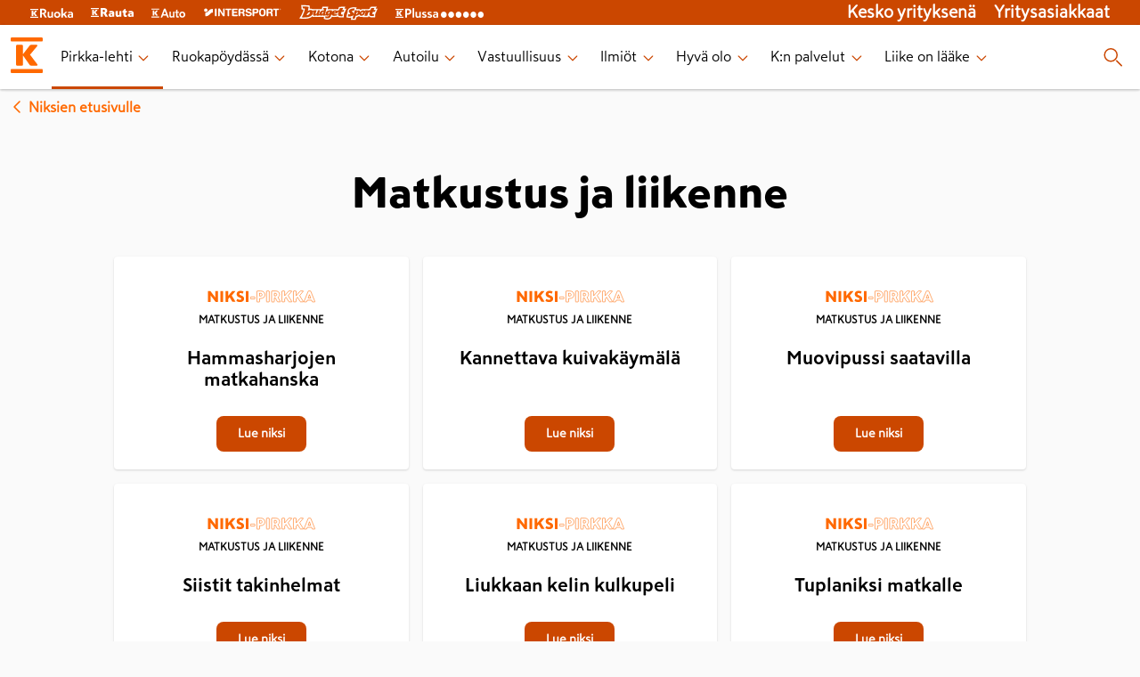

--- FILE ---
content_type: text/html; charset=utf-8
request_url: https://www.k-ryhma.fi/pirkka-lehti/niksit/matkustus-ja-liikenne
body_size: 18041
content:
<!DOCTYPE html><html lang="en"><head><meta charSet="utf-8" data-next-head=""/><meta name="viewport" content="width=device-width" data-next-head=""/><meta name="description" content="Tuotteita, ohjeita ja vinkkejä helpompaan arkeen." data-next-head=""/><meta property="fb:app_id" content="337865799564409" data-next-head=""/><meta property="og:description" content="Tuotteita, ohjeita ja vinkkejä helpompaan arkeen." data-next-head=""/><meta property="og:locale" content="fi_FI" data-next-head=""/><meta property="og:site_name" content="K-ryhmä" data-next-head=""/><meta name="theme-color" content="#ffffff" data-next-head=""/><title data-next-head="">Matkustus ja liikenne - K-ryhmä</title><meta name="robots" content="index,follow" data-next-head=""/><meta property="og:title" content="Matkustus ja liikenne" data-next-head=""/><meta property="og:url" content="/pirkka-lehti/niksit/matkustus-ja-liikenne" data-next-head=""/><meta property="og:type" content="category" data-next-head=""/><link rel="canonical" href="https://www.k-ryhma.fi//pirkka-lehti/niksit/matkustus-ja-liikenne" data-next-head=""/><link rel="apple-touch-icon" sizes="180x180" href="/favicon/apple-touch-icon.png?v=1"/><link rel="icon" type="image/png" sizes="32x32" href="/favicon/favicon-32x32.png?v=1"/><link rel="icon" type="image/png" sizes="16x16" href="/favicon/favicon-16x16.png?v=1"/><link rel="manifest" href="/favicon/site.webmanifest?v=1"/><link rel="mask-icon" href="/favicon/safari-pinned-tab.svg?v=1" color="#f86800"/><link rel="shortcut icon" href="/favicon/favicon.ico?v=1"/><meta name="msapplication-TileColor" content="#f86800"/><meta name="msapplication-config" content="/favicon/browserconfig.xml?v=1"/><meta name="theme-color" content="#ffffff"/><meta name="google-site-verification" content="XP4VIG0aHk97fjofHr6B25TgzElRg-yjMi3H9TRDuHM"/><meta name="google-site-verification" content="Vw8b3xd3eDMxLubZQJKsxwKvSCpXRnesZ6BR8BzF_Vg"/><meta name="google-site-verification" content="tx9r9GtqOOik0KxXXhlZwX-IG7u8JQ-iuqRbPP_bTy0"/><meta name="google-site-verification" content="MCA_fh_-Rg2o4vmFmTvqb9qO9hB_cM_jI_B_oxsQWkA"/><link rel="preload" href="/_next/static/css/957bdc03143f26cd.css" as="style"/><link rel="preload" href="/_next/static/css/feff4003faa8ef25.css" as="style"/><link rel="preload" href="/_next/static/css/ba808f8ff965b25f.css" as="style"/><script type="application/ld+json" data-next-head="">{"@context":"https://schema.org","@type":"Article","datePublished":"","description":"","mainEntityOfPage":{"@type":"WebPage","@id":"/pirkka-lehti/niksit/matkustus-ja-liikenne"},"headline":"Matkustus ja liikenne","image":[],"dateModified":"","author":{"@type":"Person","name":"K-ryhmä"}}</script><link rel="stylesheet" href="/_next/static/css/957bdc03143f26cd.css" data-n-g=""/><link rel="stylesheet" href="/_next/static/css/feff4003faa8ef25.css" data-n-p=""/><link rel="stylesheet" href="/_next/static/css/ba808f8ff965b25f.css"/><noscript data-n-css=""></noscript><script defer="" noModule="" src="/_next/static/chunks/polyfills-42372ed130431b0a.js"></script><script defer="" src="/_next/static/chunks/668.aac101b42436488f.js"></script><script src="/_next/static/chunks/webpack-c4801b8249b0b9f7.js" defer=""></script><script src="/_next/static/chunks/framework-61bf75721d26e758.js" defer=""></script><script src="/_next/static/chunks/main-82b1c4e753e251b7.js" defer=""></script><script src="/_next/static/chunks/pages/_app-6e8da4adc3f840ce.js" defer=""></script><script src="/_next/static/chunks/f2ed768d-121a620d6ef30986.js" defer=""></script><script src="/_next/static/chunks/873-f3f01386e6929eff.js" defer=""></script><script src="/_next/static/chunks/266-86f72acf8c04d9ca.js" defer=""></script><script src="/_next/static/chunks/870-29fe785200cfce21.js" defer=""></script><script src="/_next/static/chunks/233-6b476697bbbe9872.js" defer=""></script><script src="/_next/static/chunks/pages/pirkka-lehti/niksit/%5Bslug%5D-0023b87242b9b304.js" defer=""></script><script src="/_next/static/oDDXI_rXm1zisVTnd0_93/_buildManifest.js" defer=""></script><script src="/_next/static/oDDXI_rXm1zisVTnd0_93/_ssgManifest.js" defer=""></script></head><body><div id="__next"><header class="Layout_header__eikH4"><section class="BrandHeader_brand-header__kN95p" data-testid="brand-header"><nav class="BrandHeader_brand-header__kN95p BrandHeader_brand-header_links__VapH0" aria-label="K-group brands" data-testid="header-brand-links"><div class="BrandHeader_brand-header__kN95p BrandHeader_brand-header_link__Nld6V"><a href="https://www.k-ruoka.fi/" target="blank"><span style="box-sizing:border-box;display:inline-block;overflow:hidden;width:initial;height:initial;background:none;opacity:1;border:0;margin:0;padding:0;position:relative;max-width:100%"><span style="box-sizing:border-box;display:block;width:initial;height:initial;background:none;opacity:1;border:0;margin:0;padding:0;max-width:100%"><img style="display:block;max-width:100%;width:initial;height:initial;background:none;opacity:1;border:0;margin:0;padding:0" alt="" aria-hidden="true" src="data:image/svg+xml,%3csvg%20xmlns=%27http://www.w3.org/2000/svg%27%20version=%271.1%27%20width=%2748%27%20height=%2711%27/%3e"/></span><img alt="K-ruoka" src="[data-uri]" decoding="async" data-nimg="intrinsic" style="position:absolute;top:0;left:0;bottom:0;right:0;box-sizing:border-box;padding:0;border:none;margin:auto;display:block;width:0;height:0;min-width:100%;max-width:100%;min-height:100%;max-height:100%"/><noscript><img alt="K-ruoka" loading="lazy" decoding="async" data-nimg="intrinsic" style="position:absolute;top:0;left:0;bottom:0;right:0;box-sizing:border-box;padding:0;border:none;margin:auto;display:block;width:0;height:0;min-width:100%;max-width:100%;min-height:100%;max-height:100%" srcSet="https://images.ctfassets.net/lkdtiisksoup/32w7MaqepvjAGoCNbt2Jqu/03b347a33ec421b822374912b935b229/k-ruoka.svg 1x, https://images.ctfassets.net/lkdtiisksoup/32w7MaqepvjAGoCNbt2Jqu/03b347a33ec421b822374912b935b229/k-ruoka.svg 2x" src="https://images.ctfassets.net/lkdtiisksoup/32w7MaqepvjAGoCNbt2Jqu/03b347a33ec421b822374912b935b229/k-ruoka.svg"/></noscript></span></a></div><div class="BrandHeader_brand-header__kN95p BrandHeader_brand-header_link__Nld6V"><a href="https://www.k-rauta.fi/" target="blank"><span style="box-sizing:border-box;display:inline-block;overflow:hidden;width:initial;height:initial;background:none;opacity:1;border:0;margin:0;padding:0;position:relative;max-width:100%"><span style="box-sizing:border-box;display:block;width:initial;height:initial;background:none;opacity:1;border:0;margin:0;padding:0;max-width:100%"><img style="display:block;max-width:100%;width:initial;height:initial;background:none;opacity:1;border:0;margin:0;padding:0" alt="" aria-hidden="true" src="data:image/svg+xml,%3csvg%20xmlns=%27http://www.w3.org/2000/svg%27%20version=%271.1%27%20width=%2748%27%20height=%2710%27/%3e"/></span><img alt="K-rauta" src="[data-uri]" decoding="async" data-nimg="intrinsic" style="position:absolute;top:0;left:0;bottom:0;right:0;box-sizing:border-box;padding:0;border:none;margin:auto;display:block;width:0;height:0;min-width:100%;max-width:100%;min-height:100%;max-height:100%"/><noscript><img alt="K-rauta" loading="lazy" decoding="async" data-nimg="intrinsic" style="position:absolute;top:0;left:0;bottom:0;right:0;box-sizing:border-box;padding:0;border:none;margin:auto;display:block;width:0;height:0;min-width:100%;max-width:100%;min-height:100%;max-height:100%" srcSet="https://images.ctfassets.net/lkdtiisksoup/3GvG7JVUfbbKWAlOCrRHli/53cc9efb5e7e6d0b7c32215bc52af691/k-rauta.svg 1x, https://images.ctfassets.net/lkdtiisksoup/3GvG7JVUfbbKWAlOCrRHli/53cc9efb5e7e6d0b7c32215bc52af691/k-rauta.svg 2x" src="https://images.ctfassets.net/lkdtiisksoup/3GvG7JVUfbbKWAlOCrRHli/53cc9efb5e7e6d0b7c32215bc52af691/k-rauta.svg"/></noscript></span></a></div><div class="BrandHeader_brand-header__kN95p BrandHeader_brand-header_link__Nld6V"><a href="https://k-auto.fi/" target="blank"><span style="box-sizing:border-box;display:inline-block;overflow:hidden;width:initial;height:initial;background:none;opacity:1;border:0;margin:0;padding:0;position:relative;max-width:100%"><span style="box-sizing:border-box;display:block;width:initial;height:initial;background:none;opacity:1;border:0;margin:0;padding:0;max-width:100%"><img style="display:block;max-width:100%;width:initial;height:initial;background:none;opacity:1;border:0;margin:0;padding:0" alt="" aria-hidden="true" src="data:image/svg+xml,%3csvg%20xmlns=%27http://www.w3.org/2000/svg%27%20version=%271.1%27%20width=%2738%27%20height=%2711%27/%3e"/></span><img alt="K-auto" src="[data-uri]" decoding="async" data-nimg="intrinsic" style="position:absolute;top:0;left:0;bottom:0;right:0;box-sizing:border-box;padding:0;border:none;margin:auto;display:block;width:0;height:0;min-width:100%;max-width:100%;min-height:100%;max-height:100%"/><noscript><img alt="K-auto" loading="lazy" decoding="async" data-nimg="intrinsic" style="position:absolute;top:0;left:0;bottom:0;right:0;box-sizing:border-box;padding:0;border:none;margin:auto;display:block;width:0;height:0;min-width:100%;max-width:100%;min-height:100%;max-height:100%" srcSet="https://images.ctfassets.net/lkdtiisksoup/tQa9RSYdxFKR5Q05qjswy/430b8d9e05a3dc9a213886d10ddb2774/k-auto.svg 1x, https://images.ctfassets.net/lkdtiisksoup/tQa9RSYdxFKR5Q05qjswy/430b8d9e05a3dc9a213886d10ddb2774/k-auto.svg 2x" src="https://images.ctfassets.net/lkdtiisksoup/tQa9RSYdxFKR5Q05qjswy/430b8d9e05a3dc9a213886d10ddb2774/k-auto.svg"/></noscript></span></a></div><div class="BrandHeader_brand-header__kN95p BrandHeader_brand-header_link__Nld6V"><a href="https://www.intersport.fi/" target="blank"><span style="box-sizing:border-box;display:inline-block;overflow:hidden;width:initial;height:initial;background:none;opacity:1;border:0;margin:0;padding:0;position:relative;max-width:100%"><span style="box-sizing:border-box;display:block;width:initial;height:initial;background:none;opacity:1;border:0;margin:0;padding:0;max-width:100%"><img style="display:block;max-width:100%;width:initial;height:initial;background:none;opacity:1;border:0;margin:0;padding:0" alt="" aria-hidden="true" src="data:image/svg+xml,%3csvg%20xmlns=%27http://www.w3.org/2000/svg%27%20version=%271.1%27%20width=%2788%27%20height=%2710%27/%3e"/></span><img alt="Intersport" src="[data-uri]" decoding="async" data-nimg="intrinsic" style="position:absolute;top:0;left:0;bottom:0;right:0;box-sizing:border-box;padding:0;border:none;margin:auto;display:block;width:0;height:0;min-width:100%;max-width:100%;min-height:100%;max-height:100%"/><noscript><img alt="Intersport" loading="lazy" decoding="async" data-nimg="intrinsic" style="position:absolute;top:0;left:0;bottom:0;right:0;box-sizing:border-box;padding:0;border:none;margin:auto;display:block;width:0;height:0;min-width:100%;max-width:100%;min-height:100%;max-height:100%" srcSet="https://images.ctfassets.net/lkdtiisksoup/z7qkk6gzM4vYePdUGq8jg/e8eaaa38b8b2432f5642f98a4bf8743e/intersport.svg 1x, https://images.ctfassets.net/lkdtiisksoup/z7qkk6gzM4vYePdUGq8jg/e8eaaa38b8b2432f5642f98a4bf8743e/intersport.svg 2x" src="https://images.ctfassets.net/lkdtiisksoup/z7qkk6gzM4vYePdUGq8jg/e8eaaa38b8b2432f5642f98a4bf8743e/intersport.svg"/></noscript></span></a></div><div class="BrandHeader_brand-header__kN95p BrandHeader_brand-header_link__Nld6V"><a href="https://www.budgetsport.fi/" target="blank"><span style="box-sizing:border-box;display:inline-block;overflow:hidden;width:initial;height:initial;background:none;opacity:1;border:0;margin:0;padding:0;position:relative;max-width:100%"><span style="box-sizing:border-box;display:block;width:initial;height:initial;background:none;opacity:1;border:0;margin:0;padding:0;max-width:100%"><img style="display:block;max-width:100%;width:initial;height:initial;background:none;opacity:1;border:0;margin:0;padding:0" alt="" aria-hidden="true" src="data:image/svg+xml,%3csvg%20xmlns=%27http://www.w3.org/2000/svg%27%20version=%271.1%27%20width=%2788%27%20height=%2720%27/%3e"/></span><img alt="Budget Sport" src="[data-uri]" decoding="async" data-nimg="intrinsic" style="position:absolute;top:0;left:0;bottom:0;right:0;box-sizing:border-box;padding:0;border:none;margin:auto;display:block;width:0;height:0;min-width:100%;max-width:100%;min-height:100%;max-height:100%"/><noscript><img alt="Budget Sport" loading="lazy" decoding="async" data-nimg="intrinsic" style="position:absolute;top:0;left:0;bottom:0;right:0;box-sizing:border-box;padding:0;border:none;margin:auto;display:block;width:0;height:0;min-width:100%;max-width:100%;min-height:100%;max-height:100%" srcSet="https://images.ctfassets.net/lkdtiisksoup/1mSSiu6Xs49FB9NecadEqp/bfe396a6382abb88204dcf6a7abb4e8b/budget-sport.svg 1x, https://images.ctfassets.net/lkdtiisksoup/1mSSiu6Xs49FB9NecadEqp/bfe396a6382abb88204dcf6a7abb4e8b/budget-sport.svg 2x" src="https://images.ctfassets.net/lkdtiisksoup/1mSSiu6Xs49FB9NecadEqp/bfe396a6382abb88204dcf6a7abb4e8b/budget-sport.svg"/></noscript></span></a></div><div class="BrandHeader_brand-header__kN95p BrandHeader_brand-header_link__Nld6V"><a href="https://www.plussa.fi/" target="blank"><span style="box-sizing:border-box;display:inline-block;overflow:hidden;width:initial;height:initial;background:none;opacity:1;border:0;margin:0;padding:0;position:relative;max-width:100%"><span style="box-sizing:border-box;display:block;width:initial;height:initial;background:none;opacity:1;border:0;margin:0;padding:0;max-width:100%"><img style="display:block;max-width:100%;width:initial;height:initial;background:none;opacity:1;border:0;margin:0;padding:0" alt="" aria-hidden="true" src="data:image/svg+xml,%3csvg%20xmlns=%27http://www.w3.org/2000/svg%27%20version=%271.1%27%20width=%27100%27%20height=%2713%27/%3e"/></span><img alt="Plussa" src="[data-uri]" decoding="async" data-nimg="intrinsic" style="position:absolute;top:0;left:0;bottom:0;right:0;box-sizing:border-box;padding:0;border:none;margin:auto;display:block;width:0;height:0;min-width:100%;max-width:100%;min-height:100%;max-height:100%"/><noscript><img alt="Plussa" loading="lazy" decoding="async" data-nimg="intrinsic" style="position:absolute;top:0;left:0;bottom:0;right:0;box-sizing:border-box;padding:0;border:none;margin:auto;display:block;width:0;height:0;min-width:100%;max-width:100%;min-height:100%;max-height:100%" srcSet="https://images.ctfassets.net/lkdtiisksoup/3qY2tAzfIhZLpA21Xj1sfX/679144ef609e6a5121a81e03148bf204/k-plussa.svg 1x, https://images.ctfassets.net/lkdtiisksoup/3qY2tAzfIhZLpA21Xj1sfX/679144ef609e6a5121a81e03148bf204/k-plussa.svg 2x" src="https://images.ctfassets.net/lkdtiisksoup/3qY2tAzfIhZLpA21Xj1sfX/679144ef609e6a5121a81e03148bf204/k-plussa.svg"/></noscript></span></a></div><section class="BrandHeader_brand-header_right__KdCSC"><div class="BrandHeader_brand-header_link__Nld6V"><a href="https://kesko.fi" target="_blank" rel="noreferrer" data-testid="kesko-yrityksena">Kesko yrityksenä</a></div><div class="BrandHeader_brand-header_link__Nld6V"><a href="https://kesko.fi/yritysasiakkaat" target="_blank" rel="noreferrer" data-testid="yritysasiakkaat">Yritysasiakkaat</a></div></section></nav></section><section class="Navigation_navigation__WOPZ6" data-testid="site-navigation"><nav class="Navigation_navigation__WOPZ6 Navigation_desktop-navigation__gi6DD"><div class="Navigation_navigation__WOPZ6 Navigation_bar__AWZCE"><div class="Navigation_desktop-navigation_links__TZ1bn"><div class="Navigation_logo__sD0He"><span style="box-sizing:border-box;display:inline-block;overflow:hidden;width:40px;height:40px;background:none;opacity:1;border:0;margin:0;padding:0;position:relative"><img alt="K-ryhmä" data-testid="site-logo-desktop" src="[data-uri]" decoding="async" data-nimg="fixed" style="position:absolute;top:0;left:0;bottom:0;right:0;box-sizing:border-box;padding:0;border:none;margin:auto;display:block;width:0;height:0;min-width:100%;max-width:100%;min-height:100%;max-height:100%"/><noscript><img alt="K-ryhmä" data-testid="site-logo-desktop" loading="lazy" decoding="async" data-nimg="fixed" style="position:absolute;top:0;left:0;bottom:0;right:0;box-sizing:border-box;padding:0;border:none;margin:auto;display:block;width:0;height:0;min-width:100%;max-width:100%;min-height:100%;max-height:100%" srcSet="/images/k-logo.svg 1x, /images/k-logo.svg 2x" src="/images/k-logo.svg"/></noscript></span></div><ul class="Navigation_desktop-menu_items__gmg9D" data-testid="desktop-navigation-internal-links"><li class="Navigation_desktop-menu_item__CKUR0 Navigation_desktop-menu-item-active__J7UWi" aria-live="polite"><a href="/pirkka-lehti" data-testid="desktop-page-Pirkka-lehti"><span>Pirkka-lehti</span><span class="Navigation_desktop-link-indicator-closed__hmEa7"><svg xmlns="http://www.w3.org/2000/svg" width="20" height="20" tabindex="0" viewBox="-0.5 0 25 25" aria-label="Press enter"><path fill="#FF6900" fill-rule="evenodd" d="M17.462 9.477a.75.75 0 1 1 1.076 1.046l-5.984 6a.75.75 0 0 1-1.061.015l-6.016-6a.75.75 0 1 1 1.046-1.076l5.478 5.477z"></path></svg></span></a></li><li class="Navigation_desktop-menu_item__CKUR0" aria-live="polite"><a href="/kategoria/ruokapoydassa" data-testid="desktop-page-Ruokapöydässä"><span>Ruokapöydässä</span><span class="Navigation_desktop-link-indicator-closed__hmEa7"><svg xmlns="http://www.w3.org/2000/svg" width="20" height="20" tabindex="0" viewBox="-0.5 0 25 25" aria-label="Press enter"><path fill="#FF6900" fill-rule="evenodd" d="M17.462 9.477a.75.75 0 1 1 1.076 1.046l-5.984 6a.75.75 0 0 1-1.061.015l-6.016-6a.75.75 0 1 1 1.046-1.076l5.478 5.477z"></path></svg></span></a></li><li class="Navigation_desktop-menu_item__CKUR0" aria-live="polite"><a href="/kategoria/kotona" data-testid="desktop-page-Kotona"><span>Kotona</span><span class="Navigation_desktop-link-indicator-closed__hmEa7"><svg xmlns="http://www.w3.org/2000/svg" width="20" height="20" tabindex="0" viewBox="-0.5 0 25 25" aria-label="Press enter"><path fill="#FF6900" fill-rule="evenodd" d="M17.462 9.477a.75.75 0 1 1 1.076 1.046l-5.984 6a.75.75 0 0 1-1.061.015l-6.016-6a.75.75 0 1 1 1.046-1.076l5.478 5.477z"></path></svg></span></a></li><li class="Navigation_desktop-menu_item__CKUR0" aria-live="polite"><a href="/kategoria/autoilu" data-testid="desktop-page-Autoilu"><span>Autoilu</span><span class="Navigation_desktop-link-indicator-closed__hmEa7"><svg xmlns="http://www.w3.org/2000/svg" width="20" height="20" tabindex="0" viewBox="-0.5 0 25 25" aria-label="Press enter"><path fill="#FF6900" fill-rule="evenodd" d="M17.462 9.477a.75.75 0 1 1 1.076 1.046l-5.984 6a.75.75 0 0 1-1.061.015l-6.016-6a.75.75 0 1 1 1.046-1.076l5.478 5.477z"></path></svg></span></a></li><li class="Navigation_desktop-menu_item__CKUR0" aria-live="polite"><a href="/kategoria/vastuullisuus" data-testid="desktop-page-Vastuullisuus"><span>Vastuullisuus</span><span class="Navigation_desktop-link-indicator-closed__hmEa7"><svg xmlns="http://www.w3.org/2000/svg" width="20" height="20" tabindex="0" viewBox="-0.5 0 25 25" aria-label="Press enter"><path fill="#FF6900" fill-rule="evenodd" d="M17.462 9.477a.75.75 0 1 1 1.076 1.046l-5.984 6a.75.75 0 0 1-1.061.015l-6.016-6a.75.75 0 1 1 1.046-1.076l5.478 5.477z"></path></svg></span></a></li><li class="Navigation_desktop-menu_item__CKUR0" aria-live="polite"><a href="/kategoria/ilmiot" data-testid="desktop-page-Ilmiöt"><span>Ilmiöt</span><span class="Navigation_desktop-link-indicator-closed__hmEa7"><svg xmlns="http://www.w3.org/2000/svg" width="20" height="20" tabindex="0" viewBox="-0.5 0 25 25" aria-label="Press enter"><path fill="#FF6900" fill-rule="evenodd" d="M17.462 9.477a.75.75 0 1 1 1.076 1.046l-5.984 6a.75.75 0 0 1-1.061.015l-6.016-6a.75.75 0 1 1 1.046-1.076l5.478 5.477z"></path></svg></span></a></li><li class="Navigation_desktop-menu_item__CKUR0" aria-live="polite"><a href="/kategoria/hyva-olo" data-testid="desktop-page-Hyvä olo"><span>Hyvä olo</span><span class="Navigation_desktop-link-indicator-closed__hmEa7"><svg xmlns="http://www.w3.org/2000/svg" width="20" height="20" tabindex="0" viewBox="-0.5 0 25 25" aria-label="Press enter"><path fill="#FF6900" fill-rule="evenodd" d="M17.462 9.477a.75.75 0 1 1 1.076 1.046l-5.984 6a.75.75 0 0 1-1.061.015l-6.016-6a.75.75 0 1 1 1.046-1.076l5.478 5.477z"></path></svg></span></a></li><li class="Navigation_desktop-menu_item__CKUR0" aria-live="polite"><a href="/kategoria/k-ryhma" data-testid="desktop-page-K:n palvelut"><span>K:n palvelut</span><span class="Navigation_desktop-link-indicator-closed__hmEa7"><svg xmlns="http://www.w3.org/2000/svg" width="20" height="20" tabindex="0" viewBox="-0.5 0 25 25" aria-label="Press enter"><path fill="#FF6900" fill-rule="evenodd" d="M17.462 9.477a.75.75 0 1 1 1.076 1.046l-5.984 6a.75.75 0 0 1-1.061.015l-6.016-6a.75.75 0 1 1 1.046-1.076l5.478 5.477z"></path></svg></span></a></li><li class="Navigation_desktop-menu_item__CKUR0" aria-live="polite"><a href="/liikeonlaake" data-testid="desktop-page-Liike on lääke"><span>Liike on lääke</span><span class="Navigation_desktop-link-indicator-closed__hmEa7"><svg xmlns="http://www.w3.org/2000/svg" width="20" height="20" tabindex="0" viewBox="-0.5 0 25 25" aria-label="Press enter"><path fill="#FF6900" fill-rule="evenodd" d="M17.462 9.477a.75.75 0 1 1 1.076 1.046l-5.984 6a.75.75 0 0 1-1.061.015l-6.016-6a.75.75 0 1 1 1.046-1.076l5.478 5.477z"></path></svg></span></a></li></ul></div><div class="Navigation_desktop-menu_item__CKUR0 Navigation_search-button__QSyJb" data-testid="search-button"><svg xmlns="http://www.w3.org/2000/svg" width="25" height="24"><path fill="#FF6900" d="m17.28 15.72 5.5 5.5a.749.749 0 1 1-1.06 1.06l-5.5-5.5a.749.749 0 1 1 1.06-1.06M10.25 2a7.75 7.75 0 1 1 0 15.5 7.75 7.75 0 0 1 0-15.5m0 1.5a6.25 6.25 0 1 0 0 12.5 6.25 6.25 0 0 0 0-12.5"></path></svg></div></div></nav><dialog class="SearchModal_searchModal__ei7nX" id="searchModal"><svg xmlns="http://www.w3.org/2000/svg" width="24" height="24" class="SearchModal_modalClose__kExe8" data-testid="closeModal"><path fill="#FF6900" fill-rule="evenodd" d="m5.146 4.085 6.853 6.853 6.855-6.853a.75.75 0 0 1 1.06 1.06L13.06 12l6.855 6.855a.75.75 0 0 1-1.06 1.06l-6.856-6.854-6.853 6.855a.75.75 0 0 1-1.06-1.06l6.852-6.856-6.853-6.853a.75.75 0 1 1 1.06-1.06"></path></svg><h2>Haku</h2><section class="SearchField_wrapper__SFKo5"><svg xmlns="http://www.w3.org/2000/svg" width="24" height="24" class="SearchField_icon__LAkxN"><path fill="#FF6900" fill-rule="evenodd" d="m16.78 15.72 5.5 5.5a.75.75 0 0 1-1.06 1.06l-5.5-5.5a.75.75 0 0 1 1.06-1.06M9.75 2a7.75 7.75 0 1 1 0 15.5 7.75 7.75 0 0 1 0-15.5m0 1.5a6.25 6.25 0 1 0 0 12.5 6.25 6.25 0 0 0 0-12.5"></path></svg><label class="text-field-module_textField__RHyiY SearchField_input__LXfqg"><div class="text-field-module_inputWrapper__UaUy2"><input class="text-field-module_textFieldInput__GJCtd text-field-module_m__4SQJs" type="search" data-testid="search" aria-label="Haku" value=""/></div></label></section></dialog><nav class="Navigation_navigation__WOPZ6 Navigation_mobile-navigation__qTqHk"><div class="Navigation_navigation__WOPZ6 Navigation_bar__AWZCE"><button type="button" aria-label="open menu" aria-pressed="false" class="Navigation_mobile-menu_toggle-open__HcAQh" data-testid="menu-toggle-open"><svg xmlns="http://www.w3.org/2000/svg" width="25" height="24"><path fill="#FF6900" d="M21.5 17.25a.75.75 0 0 1 0 1.5h-18a.75.75 0 0 1 0-1.5zm0-6a.75.75 0 0 1 0 1.5h-18a.75.75 0 0 1 0-1.5zm0-6a.75.75 0 0 1 0 1.5h-18a.75.75 0 0 1 0-1.5z"></path></svg></button><div class="Navigation_logo__sD0He"><span style="box-sizing:border-box;display:inline-block;overflow:hidden;width:40px;height:40px;background:none;opacity:1;border:0;margin:0;padding:0;position:relative"><img alt="K-ryhmä" data-testid="site-logo-mobile" src="[data-uri]" decoding="async" data-nimg="fixed" style="position:absolute;top:0;left:0;bottom:0;right:0;box-sizing:border-box;padding:0;border:none;margin:auto;display:block;width:0;height:0;min-width:100%;max-width:100%;min-height:100%;max-height:100%"/><noscript><img alt="K-ryhmä" data-testid="site-logo-mobile" loading="lazy" decoding="async" data-nimg="fixed" style="position:absolute;top:0;left:0;bottom:0;right:0;box-sizing:border-box;padding:0;border:none;margin:auto;display:block;width:0;height:0;min-width:100%;max-width:100%;min-height:100%;max-height:100%" srcSet="/images/k-logo.svg 1x, /images/k-logo.svg 2x" src="/images/k-logo.svg"/></noscript></span></div><div class="Navigation_mobile-search__s0emb" data-testid="mobile-search-button"><svg xmlns="http://www.w3.org/2000/svg" width="25" height="24"><path fill="#FF6900" d="m17.28 15.72 5.5 5.5a.749.749 0 1 1-1.06 1.06l-5.5-5.5a.749.749 0 1 1 1.06-1.06M10.25 2a7.75 7.75 0 1 1 0 15.5 7.75 7.75 0 0 1 0-15.5m0 1.5a6.25 6.25 0 1 0 0 12.5 6.25 6.25 0 0 0 0-12.5"></path></svg></div></div></nav></section></header><main class="Layout_main__Fn5Ho" data-testid="site-main"></main><footer class="Layout_footer__GvjbF" data-testid="site-footer"><div class="Footer_footer__OQpsI"><ul class="Footer_footer-links___wWAt Footer_footer-storelinks__Xh05_" data-testid="footer-storelinks"><li aria-label="Open links for K-Citymarket" class="Footer_footer-mobile-storelink__wrtsn" data-testid="footer-mobile-storelink"><div class="Footer_footer-mobile-storelink-toggle__AA4za"><span style="box-sizing:border-box;display:inline-block;overflow:hidden;width:initial;height:initial;background:none;opacity:1;border:0;margin:0;padding:0;position:relative;max-width:100%"><span style="box-sizing:border-box;display:block;width:initial;height:initial;background:none;opacity:1;border:0;margin:0;padding:0;max-width:100%"><img style="display:block;max-width:100%;width:initial;height:initial;background:none;opacity:1;border:0;margin:0;padding:0" alt="" aria-hidden="true" src="data:image/svg+xml,%3csvg%20xmlns=%27http://www.w3.org/2000/svg%27%20version=%271.1%27%20width=%27149%27%20height=%2717%27/%3e"/></span><img alt="K-Citymarket" src="[data-uri]" decoding="async" data-nimg="intrinsic" style="position:absolute;top:0;left:0;bottom:0;right:0;box-sizing:border-box;padding:0;border:none;margin:auto;display:block;width:0;height:0;min-width:100%;max-width:100%;min-height:100%;max-height:100%;background-size:cover;background-position:0% 0%;filter:blur(20px);background-image:url(&quot;/images/placeholder.png&quot;)"/><noscript><img alt="K-Citymarket" loading="lazy" decoding="async" data-nimg="intrinsic" style="position:absolute;top:0;left:0;bottom:0;right:0;box-sizing:border-box;padding:0;border:none;margin:auto;display:block;width:0;height:0;min-width:100%;max-width:100%;min-height:100%;max-height:100%" srcSet="https://images.ctfassets.net/lkdtiisksoup/cMwY50GgzdybZKZQIB7oh/b35081f9b37815a3e0d360a0da155823/k-citymarket-color.svg 1x, https://images.ctfassets.net/lkdtiisksoup/cMwY50GgzdybZKZQIB7oh/b35081f9b37815a3e0d360a0da155823/k-citymarket-color.svg 2x" src="https://images.ctfassets.net/lkdtiisksoup/cMwY50GgzdybZKZQIB7oh/b35081f9b37815a3e0d360a0da155823/k-citymarket-color.svg"/></noscript></span><svg xmlns="http://www.w3.org/2000/svg" width="24" height="24"><path fill="#FF6900" fill-rule="evenodd" d="M17.462 9.477a.75.75 0 1 1 1.076 1.046l-5.984 6a.75.75 0 0 1-1.061.015l-6.016-6a.75.75 0 1 1 1.046-1.076l5.478 5.477z"></path></svg></div></li><li class="Footer_footer-desktop-storelink__hpisB" data-testid="footer-desktop-storelink"><a href="https://www.k-ruoka.fi/k-citymarket" target="blank"><span style="box-sizing:border-box;display:inline-block;overflow:hidden;width:initial;height:initial;background:none;opacity:1;border:0;margin:0;padding:0;position:relative;max-width:100%"><span style="box-sizing:border-box;display:block;width:initial;height:initial;background:none;opacity:1;border:0;margin:0;padding:0;max-width:100%"><img style="display:block;max-width:100%;width:initial;height:initial;background:none;opacity:1;border:0;margin:0;padding:0" alt="" aria-hidden="true" src="data:image/svg+xml,%3csvg%20xmlns=%27http://www.w3.org/2000/svg%27%20version=%271.1%27%20width=%27149%27%20height=%2717%27/%3e"/></span><img alt="K-Citymarket" src="[data-uri]" decoding="async" data-nimg="intrinsic" style="position:absolute;top:0;left:0;bottom:0;right:0;box-sizing:border-box;padding:0;border:none;margin:auto;display:block;width:0;height:0;min-width:100%;max-width:100%;min-height:100%;max-height:100%;background-size:cover;background-position:0% 0%;filter:blur(20px);background-image:url(&quot;/images/placeholder.png&quot;)"/><noscript><img alt="K-Citymarket" loading="lazy" decoding="async" data-nimg="intrinsic" style="position:absolute;top:0;left:0;bottom:0;right:0;box-sizing:border-box;padding:0;border:none;margin:auto;display:block;width:0;height:0;min-width:100%;max-width:100%;min-height:100%;max-height:100%" srcSet="https://images.ctfassets.net/lkdtiisksoup/cMwY50GgzdybZKZQIB7oh/b35081f9b37815a3e0d360a0da155823/k-citymarket-color.svg 1x, https://images.ctfassets.net/lkdtiisksoup/cMwY50GgzdybZKZQIB7oh/b35081f9b37815a3e0d360a0da155823/k-citymarket-color.svg 2x" src="https://images.ctfassets.net/lkdtiisksoup/cMwY50GgzdybZKZQIB7oh/b35081f9b37815a3e0d360a0da155823/k-citymarket-color.svg"/></noscript></span></a><ul class="Footer_footer-links___wWAt Footer_footer-mobile-storelinks-sublinks__ms9K3" data-testid="footer-desktop-storelinks-sublinks"><li class="Footer_footer-mobile-storelinks-sublink__MRq1E"><a href="https://www.k-ruoka.fi/k-citymarket" target="blank">Etusivu</a></li><li class="Footer_footer-mobile-storelinks-sublink__MRq1E"><a href="https://www.k-ruoka.fi/kauppa" target="blank">Tuotteet</a></li><li class="Footer_footer-mobile-storelinks-sublink__MRq1E"><a href="https://www.k-ruoka.fi/?kaikki-kaupat=" target="blank">Aukioloajat</a></li></ul></li><li aria-label="Open links for K-Supermarket" class="Footer_footer-mobile-storelink__wrtsn" data-testid="footer-mobile-storelink"><div class="Footer_footer-mobile-storelink-toggle__AA4za"><span style="box-sizing:border-box;display:inline-block;overflow:hidden;width:initial;height:initial;background:none;opacity:1;border:0;margin:0;padding:0;position:relative;max-width:100%"><span style="box-sizing:border-box;display:block;width:initial;height:initial;background:none;opacity:1;border:0;margin:0;padding:0;max-width:100%"><img style="display:block;max-width:100%;width:initial;height:initial;background:none;opacity:1;border:0;margin:0;padding:0" alt="" aria-hidden="true" src="data:image/svg+xml,%3csvg%20xmlns=%27http://www.w3.org/2000/svg%27%20version=%271.1%27%20width=%27145%27%20height=%2722%27/%3e"/></span><img alt="K-Supermarket" src="[data-uri]" decoding="async" data-nimg="intrinsic" style="position:absolute;top:0;left:0;bottom:0;right:0;box-sizing:border-box;padding:0;border:none;margin:auto;display:block;width:0;height:0;min-width:100%;max-width:100%;min-height:100%;max-height:100%;background-size:cover;background-position:0% 0%;filter:blur(20px);background-image:url(&quot;/images/placeholder.png&quot;)"/><noscript><img alt="K-Supermarket" loading="lazy" decoding="async" data-nimg="intrinsic" style="position:absolute;top:0;left:0;bottom:0;right:0;box-sizing:border-box;padding:0;border:none;margin:auto;display:block;width:0;height:0;min-width:100%;max-width:100%;min-height:100%;max-height:100%" srcSet="https://images.ctfassets.net/lkdtiisksoup/7664JgkSDqESUoZEickwhT/de75290998d7874b5d89c929034ebb3a/k-supermarket-color.svg 1x, https://images.ctfassets.net/lkdtiisksoup/7664JgkSDqESUoZEickwhT/de75290998d7874b5d89c929034ebb3a/k-supermarket-color.svg 2x" src="https://images.ctfassets.net/lkdtiisksoup/7664JgkSDqESUoZEickwhT/de75290998d7874b5d89c929034ebb3a/k-supermarket-color.svg"/></noscript></span><svg xmlns="http://www.w3.org/2000/svg" width="24" height="24"><path fill="#FF6900" fill-rule="evenodd" d="M17.462 9.477a.75.75 0 1 1 1.076 1.046l-5.984 6a.75.75 0 0 1-1.061.015l-6.016-6a.75.75 0 1 1 1.046-1.076l5.478 5.477z"></path></svg></div></li><li class="Footer_footer-desktop-storelink__hpisB" data-testid="footer-desktop-storelink"><a href="https://www.k-ruoka.fi/k-supermarket" target="blank"><span style="box-sizing:border-box;display:inline-block;overflow:hidden;width:initial;height:initial;background:none;opacity:1;border:0;margin:0;padding:0;position:relative;max-width:100%"><span style="box-sizing:border-box;display:block;width:initial;height:initial;background:none;opacity:1;border:0;margin:0;padding:0;max-width:100%"><img style="display:block;max-width:100%;width:initial;height:initial;background:none;opacity:1;border:0;margin:0;padding:0" alt="" aria-hidden="true" src="data:image/svg+xml,%3csvg%20xmlns=%27http://www.w3.org/2000/svg%27%20version=%271.1%27%20width=%27145%27%20height=%2722%27/%3e"/></span><img alt="K-Supermarket" src="[data-uri]" decoding="async" data-nimg="intrinsic" style="position:absolute;top:0;left:0;bottom:0;right:0;box-sizing:border-box;padding:0;border:none;margin:auto;display:block;width:0;height:0;min-width:100%;max-width:100%;min-height:100%;max-height:100%;background-size:cover;background-position:0% 0%;filter:blur(20px);background-image:url(&quot;/images/placeholder.png&quot;)"/><noscript><img alt="K-Supermarket" loading="lazy" decoding="async" data-nimg="intrinsic" style="position:absolute;top:0;left:0;bottom:0;right:0;box-sizing:border-box;padding:0;border:none;margin:auto;display:block;width:0;height:0;min-width:100%;max-width:100%;min-height:100%;max-height:100%" srcSet="https://images.ctfassets.net/lkdtiisksoup/7664JgkSDqESUoZEickwhT/de75290998d7874b5d89c929034ebb3a/k-supermarket-color.svg 1x, https://images.ctfassets.net/lkdtiisksoup/7664JgkSDqESUoZEickwhT/de75290998d7874b5d89c929034ebb3a/k-supermarket-color.svg 2x" src="https://images.ctfassets.net/lkdtiisksoup/7664JgkSDqESUoZEickwhT/de75290998d7874b5d89c929034ebb3a/k-supermarket-color.svg"/></noscript></span></a><ul class="Footer_footer-links___wWAt Footer_footer-mobile-storelinks-sublinks__ms9K3" data-testid="footer-desktop-storelinks-sublinks"><li class="Footer_footer-mobile-storelinks-sublink__MRq1E"><a href="https://www.k-ruoka.fi/k-supermarket" target="blank">Etusivu</a></li><li class="Footer_footer-mobile-storelinks-sublink__MRq1E"><a href="https://www.k-ruoka.fi/kauppa" target="blank">Tuotteet</a></li><li class="Footer_footer-mobile-storelinks-sublink__MRq1E"><a href="https://www.k-ruoka.fi/?kaikki-kaupat=" target="blank">Aukioloajat</a></li></ul></li><li aria-label="Open links for K-Market" class="Footer_footer-mobile-storelink__wrtsn" data-testid="footer-mobile-storelink"><div class="Footer_footer-mobile-storelink-toggle__AA4za"><span style="box-sizing:border-box;display:inline-block;overflow:hidden;width:initial;height:initial;background:none;opacity:1;border:0;margin:0;padding:0;position:relative;max-width:100%"><span style="box-sizing:border-box;display:block;width:initial;height:initial;background:none;opacity:1;border:0;margin:0;padding:0;max-width:100%"><img style="display:block;max-width:100%;width:initial;height:initial;background:none;opacity:1;border:0;margin:0;padding:0" alt="" aria-hidden="true" src="data:image/svg+xml,%3csvg%20xmlns=%27http://www.w3.org/2000/svg%27%20version=%271.1%27%20width=%2791%27%20height=%2720%27/%3e"/></span><img alt="K-Market" src="[data-uri]" decoding="async" data-nimg="intrinsic" style="position:absolute;top:0;left:0;bottom:0;right:0;box-sizing:border-box;padding:0;border:none;margin:auto;display:block;width:0;height:0;min-width:100%;max-width:100%;min-height:100%;max-height:100%;background-size:cover;background-position:0% 0%;filter:blur(20px);background-image:url(&quot;/images/placeholder.png&quot;)"/><noscript><img alt="K-Market" loading="lazy" decoding="async" data-nimg="intrinsic" style="position:absolute;top:0;left:0;bottom:0;right:0;box-sizing:border-box;padding:0;border:none;margin:auto;display:block;width:0;height:0;min-width:100%;max-width:100%;min-height:100%;max-height:100%" srcSet="https://images.ctfassets.net/lkdtiisksoup/6ibSsYJyElKCL6AEkHFeD1/a4527df82b4a6d152365958919d496d2/k-market-color.svg 1x, https://images.ctfassets.net/lkdtiisksoup/6ibSsYJyElKCL6AEkHFeD1/a4527df82b4a6d152365958919d496d2/k-market-color.svg 2x" src="https://images.ctfassets.net/lkdtiisksoup/6ibSsYJyElKCL6AEkHFeD1/a4527df82b4a6d152365958919d496d2/k-market-color.svg"/></noscript></span><svg xmlns="http://www.w3.org/2000/svg" width="24" height="24"><path fill="#FF6900" fill-rule="evenodd" d="M17.462 9.477a.75.75 0 1 1 1.076 1.046l-5.984 6a.75.75 0 0 1-1.061.015l-6.016-6a.75.75 0 1 1 1.046-1.076l5.478 5.477z"></path></svg></div></li><li class="Footer_footer-desktop-storelink__hpisB" data-testid="footer-desktop-storelink"><a href="https://www.k-ruoka.fi/k-market" target="blank"><span style="box-sizing:border-box;display:inline-block;overflow:hidden;width:initial;height:initial;background:none;opacity:1;border:0;margin:0;padding:0;position:relative;max-width:100%"><span style="box-sizing:border-box;display:block;width:initial;height:initial;background:none;opacity:1;border:0;margin:0;padding:0;max-width:100%"><img style="display:block;max-width:100%;width:initial;height:initial;background:none;opacity:1;border:0;margin:0;padding:0" alt="" aria-hidden="true" src="data:image/svg+xml,%3csvg%20xmlns=%27http://www.w3.org/2000/svg%27%20version=%271.1%27%20width=%2791%27%20height=%2720%27/%3e"/></span><img alt="K-Market" src="[data-uri]" decoding="async" data-nimg="intrinsic" style="position:absolute;top:0;left:0;bottom:0;right:0;box-sizing:border-box;padding:0;border:none;margin:auto;display:block;width:0;height:0;min-width:100%;max-width:100%;min-height:100%;max-height:100%;background-size:cover;background-position:0% 0%;filter:blur(20px);background-image:url(&quot;/images/placeholder.png&quot;)"/><noscript><img alt="K-Market" loading="lazy" decoding="async" data-nimg="intrinsic" style="position:absolute;top:0;left:0;bottom:0;right:0;box-sizing:border-box;padding:0;border:none;margin:auto;display:block;width:0;height:0;min-width:100%;max-width:100%;min-height:100%;max-height:100%" srcSet="https://images.ctfassets.net/lkdtiisksoup/6ibSsYJyElKCL6AEkHFeD1/a4527df82b4a6d152365958919d496d2/k-market-color.svg 1x, https://images.ctfassets.net/lkdtiisksoup/6ibSsYJyElKCL6AEkHFeD1/a4527df82b4a6d152365958919d496d2/k-market-color.svg 2x" src="https://images.ctfassets.net/lkdtiisksoup/6ibSsYJyElKCL6AEkHFeD1/a4527df82b4a6d152365958919d496d2/k-market-color.svg"/></noscript></span></a><ul class="Footer_footer-links___wWAt Footer_footer-mobile-storelinks-sublinks__ms9K3" data-testid="footer-desktop-storelinks-sublinks"><li class="Footer_footer-mobile-storelinks-sublink__MRq1E"><a href="https://www.k-ruoka.fi/k-market" target="blank">Etusivu</a></li><li class="Footer_footer-mobile-storelinks-sublink__MRq1E"><a href="https://www.k-ruoka.fi/kauppa" target="blank">Tuotteet</a></li><li class="Footer_footer-mobile-storelinks-sublink__MRq1E"><a href="https://www.k-ruoka.fi/?kaikki-kaupat=" target="blank">Aukioloajat</a></li></ul></li><li aria-label="Open links for K-Rauta" class="Footer_footer-mobile-storelink__wrtsn" data-testid="footer-mobile-storelink"><div class="Footer_footer-mobile-storelink-toggle__AA4za"><span style="box-sizing:border-box;display:inline-block;overflow:hidden;width:initial;height:initial;background:none;opacity:1;border:0;margin:0;padding:0;position:relative;max-width:100%"><span style="box-sizing:border-box;display:block;width:initial;height:initial;background:none;opacity:1;border:0;margin:0;padding:0;max-width:100%"><img style="display:block;max-width:100%;width:initial;height:initial;background:none;opacity:1;border:0;margin:0;padding:0" alt="" aria-hidden="true" src="data:image/svg+xml,%3csvg%20xmlns=%27http://www.w3.org/2000/svg%27%20version=%271.1%27%20width=%2799%27%20height=%2720%27/%3e"/></span><img alt="K-Rauta" src="[data-uri]" decoding="async" data-nimg="intrinsic" style="position:absolute;top:0;left:0;bottom:0;right:0;box-sizing:border-box;padding:0;border:none;margin:auto;display:block;width:0;height:0;min-width:100%;max-width:100%;min-height:100%;max-height:100%;background-size:cover;background-position:0% 0%;filter:blur(20px);background-image:url(&quot;/images/placeholder.png&quot;)"/><noscript><img alt="K-Rauta" loading="lazy" decoding="async" data-nimg="intrinsic" style="position:absolute;top:0;left:0;bottom:0;right:0;box-sizing:border-box;padding:0;border:none;margin:auto;display:block;width:0;height:0;min-width:100%;max-width:100%;min-height:100%;max-height:100%" srcSet="https://images.ctfassets.net/lkdtiisksoup/2WmUk10VFA6V8L7adY3DNM/848f68dd243f950a7a2bf112bf7c2b31/k-rauta-color.svg 1x, https://images.ctfassets.net/lkdtiisksoup/2WmUk10VFA6V8L7adY3DNM/848f68dd243f950a7a2bf112bf7c2b31/k-rauta-color.svg 2x" src="https://images.ctfassets.net/lkdtiisksoup/2WmUk10VFA6V8L7adY3DNM/848f68dd243f950a7a2bf112bf7c2b31/k-rauta-color.svg"/></noscript></span><svg xmlns="http://www.w3.org/2000/svg" width="24" height="24"><path fill="#FF6900" fill-rule="evenodd" d="M17.462 9.477a.75.75 0 1 1 1.076 1.046l-5.984 6a.75.75 0 0 1-1.061.015l-6.016-6a.75.75 0 1 1 1.046-1.076l5.478 5.477z"></path></svg></div></li><li class="Footer_footer-desktop-storelink__hpisB" data-testid="footer-desktop-storelink"><a href="https://www.k-rauta.fi/" target="blank"><span style="box-sizing:border-box;display:inline-block;overflow:hidden;width:initial;height:initial;background:none;opacity:1;border:0;margin:0;padding:0;position:relative;max-width:100%"><span style="box-sizing:border-box;display:block;width:initial;height:initial;background:none;opacity:1;border:0;margin:0;padding:0;max-width:100%"><img style="display:block;max-width:100%;width:initial;height:initial;background:none;opacity:1;border:0;margin:0;padding:0" alt="" aria-hidden="true" src="data:image/svg+xml,%3csvg%20xmlns=%27http://www.w3.org/2000/svg%27%20version=%271.1%27%20width=%2799%27%20height=%2720%27/%3e"/></span><img alt="K-Rauta" src="[data-uri]" decoding="async" data-nimg="intrinsic" style="position:absolute;top:0;left:0;bottom:0;right:0;box-sizing:border-box;padding:0;border:none;margin:auto;display:block;width:0;height:0;min-width:100%;max-width:100%;min-height:100%;max-height:100%;background-size:cover;background-position:0% 0%;filter:blur(20px);background-image:url(&quot;/images/placeholder.png&quot;)"/><noscript><img alt="K-Rauta" loading="lazy" decoding="async" data-nimg="intrinsic" style="position:absolute;top:0;left:0;bottom:0;right:0;box-sizing:border-box;padding:0;border:none;margin:auto;display:block;width:0;height:0;min-width:100%;max-width:100%;min-height:100%;max-height:100%" srcSet="https://images.ctfassets.net/lkdtiisksoup/2WmUk10VFA6V8L7adY3DNM/848f68dd243f950a7a2bf112bf7c2b31/k-rauta-color.svg 1x, https://images.ctfassets.net/lkdtiisksoup/2WmUk10VFA6V8L7adY3DNM/848f68dd243f950a7a2bf112bf7c2b31/k-rauta-color.svg 2x" src="https://images.ctfassets.net/lkdtiisksoup/2WmUk10VFA6V8L7adY3DNM/848f68dd243f950a7a2bf112bf7c2b31/k-rauta-color.svg"/></noscript></span></a><ul class="Footer_footer-links___wWAt Footer_footer-mobile-storelinks-sublinks__ms9K3" data-testid="footer-desktop-storelinks-sublinks"><li class="Footer_footer-mobile-storelinks-sublink__MRq1E"><a href="https://www.k-rauta.fi/" target="blank">Etusivu</a></li><li class="Footer_footer-mobile-storelinks-sublink__MRq1E"><a href="https://www.k-rauta.fi/myymalat" target="blank">Kaupat</a></li><li class="Footer_footer-mobile-storelinks-sublink__MRq1E"><a href="https://www.k-rauta.fi/tarjoukset" target="blank">Tarjoukset</a></li></ul></li><li aria-label="Open links for Intersport" class="Footer_footer-mobile-storelink__wrtsn" data-testid="footer-mobile-storelink"><div class="Footer_footer-mobile-storelink-toggle__AA4za"><span style="box-sizing:border-box;display:inline-block;overflow:hidden;width:initial;height:initial;background:none;opacity:1;border:0;margin:0;padding:0;position:relative;max-width:100%"><span style="box-sizing:border-box;display:block;width:initial;height:initial;background:none;opacity:1;border:0;margin:0;padding:0;max-width:100%"><img style="display:block;max-width:100%;width:initial;height:initial;background:none;opacity:1;border:0;margin:0;padding:0" alt="" aria-hidden="true" src="data:image/svg+xml,%3csvg%20xmlns=%27http://www.w3.org/2000/svg%27%20version=%271.1%27%20width=%27523%27%20height=%2759%27/%3e"/></span><img alt="Intersport" src="[data-uri]" decoding="async" data-nimg="intrinsic" style="position:absolute;top:0;left:0;bottom:0;right:0;box-sizing:border-box;padding:0;border:none;margin:auto;display:block;width:0;height:0;min-width:100%;max-width:100%;min-height:100%;max-height:100%;background-size:cover;background-position:0% 0%;filter:blur(20px);background-image:url(&quot;/images/placeholder.png&quot;)"/><noscript><img alt="Intersport" loading="lazy" decoding="async" data-nimg="intrinsic" style="position:absolute;top:0;left:0;bottom:0;right:0;box-sizing:border-box;padding:0;border:none;margin:auto;display:block;width:0;height:0;min-width:100%;max-width:100%;min-height:100%;max-height:100%" srcSet="https://images.ctfassets.net/lkdtiisksoup/bc2tF0QLM0HUOAWmRdWw4/8ae9ca315ce9373c62b1ca5314387fea/intersport-color.svg 1x, https://images.ctfassets.net/lkdtiisksoup/bc2tF0QLM0HUOAWmRdWw4/8ae9ca315ce9373c62b1ca5314387fea/intersport-color.svg 2x" src="https://images.ctfassets.net/lkdtiisksoup/bc2tF0QLM0HUOAWmRdWw4/8ae9ca315ce9373c62b1ca5314387fea/intersport-color.svg"/></noscript></span><svg xmlns="http://www.w3.org/2000/svg" width="24" height="24"><path fill="#FF6900" fill-rule="evenodd" d="M17.462 9.477a.75.75 0 1 1 1.076 1.046l-5.984 6a.75.75 0 0 1-1.061.015l-6.016-6a.75.75 0 1 1 1.046-1.076l5.478 5.477z"></path></svg></div></li><li class="Footer_footer-desktop-storelink__hpisB" data-testid="footer-desktop-storelink"><a href="https://www.intersport.fi/" target="blank"><span style="box-sizing:border-box;display:inline-block;overflow:hidden;width:initial;height:initial;background:none;opacity:1;border:0;margin:0;padding:0;position:relative;max-width:100%"><span style="box-sizing:border-box;display:block;width:initial;height:initial;background:none;opacity:1;border:0;margin:0;padding:0;max-width:100%"><img style="display:block;max-width:100%;width:initial;height:initial;background:none;opacity:1;border:0;margin:0;padding:0" alt="" aria-hidden="true" src="data:image/svg+xml,%3csvg%20xmlns=%27http://www.w3.org/2000/svg%27%20version=%271.1%27%20width=%27523%27%20height=%2759%27/%3e"/></span><img alt="Intersport" src="[data-uri]" decoding="async" data-nimg="intrinsic" style="position:absolute;top:0;left:0;bottom:0;right:0;box-sizing:border-box;padding:0;border:none;margin:auto;display:block;width:0;height:0;min-width:100%;max-width:100%;min-height:100%;max-height:100%;background-size:cover;background-position:0% 0%;filter:blur(20px);background-image:url(&quot;/images/placeholder.png&quot;)"/><noscript><img alt="Intersport" loading="lazy" decoding="async" data-nimg="intrinsic" style="position:absolute;top:0;left:0;bottom:0;right:0;box-sizing:border-box;padding:0;border:none;margin:auto;display:block;width:0;height:0;min-width:100%;max-width:100%;min-height:100%;max-height:100%" srcSet="https://images.ctfassets.net/lkdtiisksoup/bc2tF0QLM0HUOAWmRdWw4/8ae9ca315ce9373c62b1ca5314387fea/intersport-color.svg 1x, https://images.ctfassets.net/lkdtiisksoup/bc2tF0QLM0HUOAWmRdWw4/8ae9ca315ce9373c62b1ca5314387fea/intersport-color.svg 2x" src="https://images.ctfassets.net/lkdtiisksoup/bc2tF0QLM0HUOAWmRdWw4/8ae9ca315ce9373c62b1ca5314387fea/intersport-color.svg"/></noscript></span></a><ul class="Footer_footer-links___wWAt Footer_footer-mobile-storelinks-sublinks__ms9K3" data-testid="footer-desktop-storelinks-sublinks"><li class="Footer_footer-mobile-storelinks-sublink__MRq1E"><a href="https://www.intersport.fi/" target="blank">Etusivu</a></li><li class="Footer_footer-mobile-storelinks-sublink__MRq1E"><a href="https://www.intersport.fi/fi/kaupat/" target="blank">Kaupat</a></li><li class="Footer_footer-mobile-storelinks-sublink__MRq1E"><a href="https://www.intersport.fi/fi/ale/" target="blank">Tarjoukset</a></li></ul></li><li aria-label="Open links for Budget Sport" class="Footer_footer-mobile-storelink__wrtsn" data-testid="footer-mobile-storelink"><div class="Footer_footer-mobile-storelink-toggle__AA4za"><span style="box-sizing:border-box;display:inline-block;overflow:hidden;width:initial;height:initial;background:none;opacity:1;border:0;margin:0;padding:0;position:relative;max-width:100%"><span style="box-sizing:border-box;display:block;width:initial;height:initial;background:none;opacity:1;border:0;margin:0;padding:0;max-width:100%"><img style="display:block;max-width:100%;width:initial;height:initial;background:none;opacity:1;border:0;margin:0;padding:0" alt="" aria-hidden="true" src="data:image/svg+xml,%3csvg%20xmlns=%27http://www.w3.org/2000/svg%27%20version=%271.1%27%20width=%2783%27%20height=%2736%27/%3e"/></span><img alt="Budget Sport" src="[data-uri]" decoding="async" data-nimg="intrinsic" style="position:absolute;top:0;left:0;bottom:0;right:0;box-sizing:border-box;padding:0;border:none;margin:auto;display:block;width:0;height:0;min-width:100%;max-width:100%;min-height:100%;max-height:100%;background-size:cover;background-position:0% 0%;filter:blur(20px);background-image:url(&quot;/images/placeholder.png&quot;)"/><noscript><img alt="Budget Sport" loading="lazy" decoding="async" data-nimg="intrinsic" style="position:absolute;top:0;left:0;bottom:0;right:0;box-sizing:border-box;padding:0;border:none;margin:auto;display:block;width:0;height:0;min-width:100%;max-width:100%;min-height:100%;max-height:100%" srcSet="/_next/image?url=https%3A%2F%2Fimages.ctfassets.net%2Flkdtiisksoup%2F2bkiso9USkSHYcckhpp5ss%2Fb4733d02862b683dfddd08bf9d7c81b3%2Fbudget-sport-color.png&amp;w=96&amp;q=75 1x, /_next/image?url=https%3A%2F%2Fimages.ctfassets.net%2Flkdtiisksoup%2F2bkiso9USkSHYcckhpp5ss%2Fb4733d02862b683dfddd08bf9d7c81b3%2Fbudget-sport-color.png&amp;w=256&amp;q=75 2x" src="/_next/image?url=https%3A%2F%2Fimages.ctfassets.net%2Flkdtiisksoup%2F2bkiso9USkSHYcckhpp5ss%2Fb4733d02862b683dfddd08bf9d7c81b3%2Fbudget-sport-color.png&amp;w=256&amp;q=75"/></noscript></span><svg xmlns="http://www.w3.org/2000/svg" width="24" height="24"><path fill="#FF6900" fill-rule="evenodd" d="M17.462 9.477a.75.75 0 1 1 1.076 1.046l-5.984 6a.75.75 0 0 1-1.061.015l-6.016-6a.75.75 0 1 1 1.046-1.076l5.478 5.477z"></path></svg></div></li><li class="Footer_footer-desktop-storelink__hpisB" data-testid="footer-desktop-storelink"><a href="https://www.budgetsport.fi/" target="blank"><span style="box-sizing:border-box;display:inline-block;overflow:hidden;width:initial;height:initial;background:none;opacity:1;border:0;margin:0;padding:0;position:relative;max-width:100%"><span style="box-sizing:border-box;display:block;width:initial;height:initial;background:none;opacity:1;border:0;margin:0;padding:0;max-width:100%"><img style="display:block;max-width:100%;width:initial;height:initial;background:none;opacity:1;border:0;margin:0;padding:0" alt="" aria-hidden="true" src="data:image/svg+xml,%3csvg%20xmlns=%27http://www.w3.org/2000/svg%27%20version=%271.1%27%20width=%2783%27%20height=%2736%27/%3e"/></span><img alt="Budget Sport" src="[data-uri]" decoding="async" data-nimg="intrinsic" style="position:absolute;top:0;left:0;bottom:0;right:0;box-sizing:border-box;padding:0;border:none;margin:auto;display:block;width:0;height:0;min-width:100%;max-width:100%;min-height:100%;max-height:100%;background-size:cover;background-position:0% 0%;filter:blur(20px);background-image:url(&quot;/images/placeholder.png&quot;)"/><noscript><img alt="Budget Sport" loading="lazy" decoding="async" data-nimg="intrinsic" style="position:absolute;top:0;left:0;bottom:0;right:0;box-sizing:border-box;padding:0;border:none;margin:auto;display:block;width:0;height:0;min-width:100%;max-width:100%;min-height:100%;max-height:100%" srcSet="/_next/image?url=https%3A%2F%2Fimages.ctfassets.net%2Flkdtiisksoup%2F2bkiso9USkSHYcckhpp5ss%2Fb4733d02862b683dfddd08bf9d7c81b3%2Fbudget-sport-color.png&amp;w=96&amp;q=75 1x, /_next/image?url=https%3A%2F%2Fimages.ctfassets.net%2Flkdtiisksoup%2F2bkiso9USkSHYcckhpp5ss%2Fb4733d02862b683dfddd08bf9d7c81b3%2Fbudget-sport-color.png&amp;w=256&amp;q=75 2x" src="/_next/image?url=https%3A%2F%2Fimages.ctfassets.net%2Flkdtiisksoup%2F2bkiso9USkSHYcckhpp5ss%2Fb4733d02862b683dfddd08bf9d7c81b3%2Fbudget-sport-color.png&amp;w=256&amp;q=75"/></noscript></span></a><ul class="Footer_footer-links___wWAt Footer_footer-mobile-storelinks-sublinks__ms9K3" data-testid="footer-desktop-storelinks-sublinks"><li class="Footer_footer-mobile-storelinks-sublink__MRq1E"><a href="https://www.budgetsport.fi/" target="blank">Etusivu</a></li><li class="Footer_footer-mobile-storelinks-sublink__MRq1E"><a href="https://www.budgetsport.fi/myymalat/" target="blank">Kaupat</a></li><li class="Footer_footer-mobile-storelinks-sublink__MRq1E"><a href="https://www.budgetsport.fi/tarjoukset/" target="blank">Tarjoukset</a></li></ul></li><li aria-label="Open links for K-Auto" class="Footer_footer-mobile-storelink__wrtsn" data-testid="footer-mobile-storelink"><div class="Footer_footer-mobile-storelink-toggle__AA4za"><span style="box-sizing:border-box;display:inline-block;overflow:hidden;width:initial;height:initial;background:none;opacity:1;border:0;margin:0;padding:0;position:relative;max-width:100%"><span style="box-sizing:border-box;display:block;width:initial;height:initial;background:none;opacity:1;border:0;margin:0;padding:0;max-width:100%"><img style="display:block;max-width:100%;width:initial;height:initial;background:none;opacity:1;border:0;margin:0;padding:0" alt="" aria-hidden="true" src="data:image/svg+xml,%3csvg%20xmlns=%27http://www.w3.org/2000/svg%27%20version=%271.1%27%20width=%2772%27%20height=%2718%27/%3e"/></span><img alt="K-Auto" src="[data-uri]" decoding="async" data-nimg="intrinsic" style="position:absolute;top:0;left:0;bottom:0;right:0;box-sizing:border-box;padding:0;border:none;margin:auto;display:block;width:0;height:0;min-width:100%;max-width:100%;min-height:100%;max-height:100%;background-size:cover;background-position:0% 0%;filter:blur(20px);background-image:url(&quot;/images/placeholder.png&quot;)"/><noscript><img alt="K-Auto" loading="lazy" decoding="async" data-nimg="intrinsic" style="position:absolute;top:0;left:0;bottom:0;right:0;box-sizing:border-box;padding:0;border:none;margin:auto;display:block;width:0;height:0;min-width:100%;max-width:100%;min-height:100%;max-height:100%" srcSet="https://images.ctfassets.net/lkdtiisksoup/5MvP6SATm8aEKPWGTx9X0r/5a4b65c77ec6b16f8e36a251eb377699/k-auto-color.svg 1x, https://images.ctfassets.net/lkdtiisksoup/5MvP6SATm8aEKPWGTx9X0r/5a4b65c77ec6b16f8e36a251eb377699/k-auto-color.svg 2x" src="https://images.ctfassets.net/lkdtiisksoup/5MvP6SATm8aEKPWGTx9X0r/5a4b65c77ec6b16f8e36a251eb377699/k-auto-color.svg"/></noscript></span><svg xmlns="http://www.w3.org/2000/svg" width="24" height="24"><path fill="#FF6900" fill-rule="evenodd" d="M17.462 9.477a.75.75 0 1 1 1.076 1.046l-5.984 6a.75.75 0 0 1-1.061.015l-6.016-6a.75.75 0 1 1 1.046-1.076l5.478 5.477z"></path></svg></div></li><li class="Footer_footer-desktop-storelink__hpisB" data-testid="footer-desktop-storelink"><a href="https://k-auto.fi/" target="blank"><span style="box-sizing:border-box;display:inline-block;overflow:hidden;width:initial;height:initial;background:none;opacity:1;border:0;margin:0;padding:0;position:relative;max-width:100%"><span style="box-sizing:border-box;display:block;width:initial;height:initial;background:none;opacity:1;border:0;margin:0;padding:0;max-width:100%"><img style="display:block;max-width:100%;width:initial;height:initial;background:none;opacity:1;border:0;margin:0;padding:0" alt="" aria-hidden="true" src="data:image/svg+xml,%3csvg%20xmlns=%27http://www.w3.org/2000/svg%27%20version=%271.1%27%20width=%2772%27%20height=%2718%27/%3e"/></span><img alt="K-Auto" src="[data-uri]" decoding="async" data-nimg="intrinsic" style="position:absolute;top:0;left:0;bottom:0;right:0;box-sizing:border-box;padding:0;border:none;margin:auto;display:block;width:0;height:0;min-width:100%;max-width:100%;min-height:100%;max-height:100%;background-size:cover;background-position:0% 0%;filter:blur(20px);background-image:url(&quot;/images/placeholder.png&quot;)"/><noscript><img alt="K-Auto" loading="lazy" decoding="async" data-nimg="intrinsic" style="position:absolute;top:0;left:0;bottom:0;right:0;box-sizing:border-box;padding:0;border:none;margin:auto;display:block;width:0;height:0;min-width:100%;max-width:100%;min-height:100%;max-height:100%" srcSet="https://images.ctfassets.net/lkdtiisksoup/5MvP6SATm8aEKPWGTx9X0r/5a4b65c77ec6b16f8e36a251eb377699/k-auto-color.svg 1x, https://images.ctfassets.net/lkdtiisksoup/5MvP6SATm8aEKPWGTx9X0r/5a4b65c77ec6b16f8e36a251eb377699/k-auto-color.svg 2x" src="https://images.ctfassets.net/lkdtiisksoup/5MvP6SATm8aEKPWGTx9X0r/5a4b65c77ec6b16f8e36a251eb377699/k-auto-color.svg"/></noscript></span></a><ul class="Footer_footer-links___wWAt Footer_footer-mobile-storelinks-sublinks__ms9K3" data-testid="footer-desktop-storelinks-sublinks"><li class="Footer_footer-mobile-storelinks-sublink__MRq1E"><a href="https://k-auto.fi/" target="blank">Etusivu</a></li><li class="Footer_footer-mobile-storelinks-sublink__MRq1E"><a href="https://www.k-auto.fi/autot/" target="blank">Autovalikoima</a></li><li class="Footer_footer-mobile-storelinks-sublink__MRq1E"><a href="https://www.k-auto.fi/huolto/" target="blank">Huolto</a></li></ul></li><li aria-label="Open links for K-Lataus" class="Footer_footer-mobile-storelink__wrtsn" data-testid="footer-mobile-storelink"><div class="Footer_footer-mobile-storelink-toggle__AA4za"><span style="box-sizing:border-box;display:inline-block;overflow:hidden;width:initial;height:initial;background:none;opacity:1;border:0;margin:0;padding:0;position:relative;max-width:100%"><span style="box-sizing:border-box;display:block;width:initial;height:initial;background:none;opacity:1;border:0;margin:0;padding:0;max-width:100%"><img style="display:block;max-width:100%;width:initial;height:initial;background:none;opacity:1;border:0;margin:0;padding:0" alt="" aria-hidden="true" src="data:image/svg+xml,%3csvg%20xmlns=%27http://www.w3.org/2000/svg%27%20version=%271.1%27%20width=%2790%27%20height=%2730%27/%3e"/></span><img alt="K-Lataus" src="[data-uri]" decoding="async" data-nimg="intrinsic" style="position:absolute;top:0;left:0;bottom:0;right:0;box-sizing:border-box;padding:0;border:none;margin:auto;display:block;width:0;height:0;min-width:100%;max-width:100%;min-height:100%;max-height:100%;background-size:cover;background-position:0% 0%;filter:blur(20px);background-image:url(&quot;/images/placeholder.png&quot;)"/><noscript><img alt="K-Lataus" loading="lazy" decoding="async" data-nimg="intrinsic" style="position:absolute;top:0;left:0;bottom:0;right:0;box-sizing:border-box;padding:0;border:none;margin:auto;display:block;width:0;height:0;min-width:100%;max-width:100%;min-height:100%;max-height:100%" srcSet="https://images.ctfassets.net/lkdtiisksoup/1Qk9HST96VG70i9G4tvr0x/c9ffc8a5709a8b4a3b77ef624484d1a0/k-lataus-color.svg 1x, https://images.ctfassets.net/lkdtiisksoup/1Qk9HST96VG70i9G4tvr0x/c9ffc8a5709a8b4a3b77ef624484d1a0/k-lataus-color.svg 2x" src="https://images.ctfassets.net/lkdtiisksoup/1Qk9HST96VG70i9G4tvr0x/c9ffc8a5709a8b4a3b77ef624484d1a0/k-lataus-color.svg"/></noscript></span><svg xmlns="http://www.w3.org/2000/svg" width="24" height="24"><path fill="#FF6900" fill-rule="evenodd" d="M17.462 9.477a.75.75 0 1 1 1.076 1.046l-5.984 6a.75.75 0 0 1-1.061.015l-6.016-6a.75.75 0 1 1 1.046-1.076l5.478 5.477z"></path></svg></div></li><li class="Footer_footer-desktop-storelink__hpisB" data-testid="footer-desktop-storelink"><a href="https://k-lataus.fi/" target="blank"><span style="box-sizing:border-box;display:inline-block;overflow:hidden;width:initial;height:initial;background:none;opacity:1;border:0;margin:0;padding:0;position:relative;max-width:100%"><span style="box-sizing:border-box;display:block;width:initial;height:initial;background:none;opacity:1;border:0;margin:0;padding:0;max-width:100%"><img style="display:block;max-width:100%;width:initial;height:initial;background:none;opacity:1;border:0;margin:0;padding:0" alt="" aria-hidden="true" src="data:image/svg+xml,%3csvg%20xmlns=%27http://www.w3.org/2000/svg%27%20version=%271.1%27%20width=%2790%27%20height=%2730%27/%3e"/></span><img alt="K-Lataus" src="[data-uri]" decoding="async" data-nimg="intrinsic" style="position:absolute;top:0;left:0;bottom:0;right:0;box-sizing:border-box;padding:0;border:none;margin:auto;display:block;width:0;height:0;min-width:100%;max-width:100%;min-height:100%;max-height:100%;background-size:cover;background-position:0% 0%;filter:blur(20px);background-image:url(&quot;/images/placeholder.png&quot;)"/><noscript><img alt="K-Lataus" loading="lazy" decoding="async" data-nimg="intrinsic" style="position:absolute;top:0;left:0;bottom:0;right:0;box-sizing:border-box;padding:0;border:none;margin:auto;display:block;width:0;height:0;min-width:100%;max-width:100%;min-height:100%;max-height:100%" srcSet="https://images.ctfassets.net/lkdtiisksoup/1Qk9HST96VG70i9G4tvr0x/c9ffc8a5709a8b4a3b77ef624484d1a0/k-lataus-color.svg 1x, https://images.ctfassets.net/lkdtiisksoup/1Qk9HST96VG70i9G4tvr0x/c9ffc8a5709a8b4a3b77ef624484d1a0/k-lataus-color.svg 2x" src="https://images.ctfassets.net/lkdtiisksoup/1Qk9HST96VG70i9G4tvr0x/c9ffc8a5709a8b4a3b77ef624484d1a0/k-lataus-color.svg"/></noscript></span></a><ul class="Footer_footer-links___wWAt Footer_footer-mobile-storelinks-sublinks__ms9K3" data-testid="footer-desktop-storelinks-sublinks"><li class="Footer_footer-mobile-storelinks-sublink__MRq1E"><a href="https://k-lataus.fi/" target="blank">Etusivu</a></li><li class="Footer_footer-mobile-storelinks-sublink__MRq1E"><a href="https://k-lataus.fi/ohjeet/" target="blank">Ohjeet</a></li><li class="Footer_footer-mobile-storelinks-sublink__MRq1E"><a href="https://app.k-lataus.fi/profile" target="blank">Kartta</a></li></ul></li><li aria-label="Open links for K-Plussa" class="Footer_footer-mobile-storelink__wrtsn" data-testid="footer-mobile-storelink"><div class="Footer_footer-mobile-storelink-toggle__AA4za"><span style="box-sizing:border-box;display:inline-block;overflow:hidden;width:initial;height:initial;background:none;opacity:1;border:0;margin:0;padding:0;position:relative;max-width:100%"><span style="box-sizing:border-box;display:block;width:initial;height:initial;background:none;opacity:1;border:0;margin:0;padding:0;max-width:100%"><img style="display:block;max-width:100%;width:initial;height:initial;background:none;opacity:1;border:0;margin:0;padding:0" alt="" aria-hidden="true" src="data:image/svg+xml,%3csvg%20xmlns=%27http://www.w3.org/2000/svg%27%20version=%271.1%27%20width=%27145%27%20height=%2718%27/%3e"/></span><img alt="K-Plussa" src="[data-uri]" decoding="async" data-nimg="intrinsic" style="position:absolute;top:0;left:0;bottom:0;right:0;box-sizing:border-box;padding:0;border:none;margin:auto;display:block;width:0;height:0;min-width:100%;max-width:100%;min-height:100%;max-height:100%;background-size:cover;background-position:0% 0%;filter:blur(20px);background-image:url(&quot;/images/placeholder.png&quot;)"/><noscript><img alt="K-Plussa" loading="lazy" decoding="async" data-nimg="intrinsic" style="position:absolute;top:0;left:0;bottom:0;right:0;box-sizing:border-box;padding:0;border:none;margin:auto;display:block;width:0;height:0;min-width:100%;max-width:100%;min-height:100%;max-height:100%" srcSet="https://images.ctfassets.net/lkdtiisksoup/6WuI6V5VzYWQOmvFFeSMB3/f1321a5437918e9a0baebcfcd588ed9d/k-plussa-color.svg 1x, https://images.ctfassets.net/lkdtiisksoup/6WuI6V5VzYWQOmvFFeSMB3/f1321a5437918e9a0baebcfcd588ed9d/k-plussa-color.svg 2x" src="https://images.ctfassets.net/lkdtiisksoup/6WuI6V5VzYWQOmvFFeSMB3/f1321a5437918e9a0baebcfcd588ed9d/k-plussa-color.svg"/></noscript></span><svg xmlns="http://www.w3.org/2000/svg" width="24" height="24"><path fill="#FF6900" fill-rule="evenodd" d="M17.462 9.477a.75.75 0 1 1 1.076 1.046l-5.984 6a.75.75 0 0 1-1.061.015l-6.016-6a.75.75 0 1 1 1.046-1.076l5.478 5.477z"></path></svg></div></li><li class="Footer_footer-desktop-storelink__hpisB" data-testid="footer-desktop-storelink"><a href="https://plussa.fi/" target="blank"><span style="box-sizing:border-box;display:inline-block;overflow:hidden;width:initial;height:initial;background:none;opacity:1;border:0;margin:0;padding:0;position:relative;max-width:100%"><span style="box-sizing:border-box;display:block;width:initial;height:initial;background:none;opacity:1;border:0;margin:0;padding:0;max-width:100%"><img style="display:block;max-width:100%;width:initial;height:initial;background:none;opacity:1;border:0;margin:0;padding:0" alt="" aria-hidden="true" src="data:image/svg+xml,%3csvg%20xmlns=%27http://www.w3.org/2000/svg%27%20version=%271.1%27%20width=%27145%27%20height=%2718%27/%3e"/></span><img alt="K-Plussa" src="[data-uri]" decoding="async" data-nimg="intrinsic" style="position:absolute;top:0;left:0;bottom:0;right:0;box-sizing:border-box;padding:0;border:none;margin:auto;display:block;width:0;height:0;min-width:100%;max-width:100%;min-height:100%;max-height:100%;background-size:cover;background-position:0% 0%;filter:blur(20px);background-image:url(&quot;/images/placeholder.png&quot;)"/><noscript><img alt="K-Plussa" loading="lazy" decoding="async" data-nimg="intrinsic" style="position:absolute;top:0;left:0;bottom:0;right:0;box-sizing:border-box;padding:0;border:none;margin:auto;display:block;width:0;height:0;min-width:100%;max-width:100%;min-height:100%;max-height:100%" srcSet="https://images.ctfassets.net/lkdtiisksoup/6WuI6V5VzYWQOmvFFeSMB3/f1321a5437918e9a0baebcfcd588ed9d/k-plussa-color.svg 1x, https://images.ctfassets.net/lkdtiisksoup/6WuI6V5VzYWQOmvFFeSMB3/f1321a5437918e9a0baebcfcd588ed9d/k-plussa-color.svg 2x" src="https://images.ctfassets.net/lkdtiisksoup/6WuI6V5VzYWQOmvFFeSMB3/f1321a5437918e9a0baebcfcd588ed9d/k-plussa-color.svg"/></noscript></span></a><ul class="Footer_footer-links___wWAt Footer_footer-mobile-storelinks-sublinks__ms9K3" data-testid="footer-desktop-storelinks-sublinks"><li class="Footer_footer-mobile-storelinks-sublink__MRq1E"><a href="https://www.plussa.fi/" target="blank">Etusivu</a></li><li class="Footer_footer-mobile-storelinks-sublink__MRq1E"><a href="https://plussa.fi/asiakaspalvelu/k-plussan-asiakaspalvelu" target="blank">Asiakaspalvelu</a></li><li class="Footer_footer-mobile-storelinks-sublink__MRq1E"><a href="https://plussa.fi/k-plussa/edut-ja-tarjoukset" target="blank">Tarjoukset</a></li></ul></li></ul><h2>Yritysasiakkaat</h2><ul class="Footer_footer-links___wWAt Footer_footer-storelinks__Xh05_ Footer_footer-b2blinks__bcypR" data-testid="footer-storelinks"><li aria-label="Open links for Kespro" class="Footer_footer-mobile-storelink__wrtsn" data-testid="footer-mobile-storelink"><div class="Footer_footer-mobile-storelink-toggle__AA4za"><span style="box-sizing:border-box;display:inline-block;overflow:hidden;width:initial;height:initial;background:none;opacity:1;border:0;margin:0;padding:0;position:relative;max-width:100%"><span style="box-sizing:border-box;display:block;width:initial;height:initial;background:none;opacity:1;border:0;margin:0;padding:0;max-width:100%"><img style="display:block;max-width:100%;width:initial;height:initial;background:none;opacity:1;border:0;margin:0;padding:0" alt="" aria-hidden="true" src="data:image/svg+xml,%3csvg%20xmlns=%27http://www.w3.org/2000/svg%27%20version=%271.1%27%20width=%2772%27%20height=%2732%27/%3e"/></span><img alt="Kespro" src="[data-uri]" decoding="async" data-nimg="intrinsic" style="position:absolute;top:0;left:0;bottom:0;right:0;box-sizing:border-box;padding:0;border:none;margin:auto;display:block;width:0;height:0;min-width:100%;max-width:100%;min-height:100%;max-height:100%;background-size:cover;background-position:0% 0%;filter:blur(20px);background-image:url(&quot;/images/placeholder.png&quot;)"/><noscript><img alt="Kespro" loading="lazy" decoding="async" data-nimg="intrinsic" style="position:absolute;top:0;left:0;bottom:0;right:0;box-sizing:border-box;padding:0;border:none;margin:auto;display:block;width:0;height:0;min-width:100%;max-width:100%;min-height:100%;max-height:100%" srcSet="https://images.ctfassets.net/lkdtiisksoup/55rWMBVkGGRUmZtfGJqUQG/380c8429cc23c141284aa4a9e527d7fb/kespro-color.svg 1x, https://images.ctfassets.net/lkdtiisksoup/55rWMBVkGGRUmZtfGJqUQG/380c8429cc23c141284aa4a9e527d7fb/kespro-color.svg 2x" src="https://images.ctfassets.net/lkdtiisksoup/55rWMBVkGGRUmZtfGJqUQG/380c8429cc23c141284aa4a9e527d7fb/kespro-color.svg"/></noscript></span><svg xmlns="http://www.w3.org/2000/svg" width="24" height="24"><path fill="#FF6900" fill-rule="evenodd" d="M17.462 9.477a.75.75 0 1 1 1.076 1.046l-5.984 6a.75.75 0 0 1-1.061.015l-6.016-6a.75.75 0 1 1 1.046-1.076l5.478 5.477z"></path></svg></div></li><li class="Footer_footer-desktop-storelink__hpisB" data-testid="footer-desktop-storelink"><a href="https://www.kespro.com/" target="blank"><span style="box-sizing:border-box;display:inline-block;overflow:hidden;width:initial;height:initial;background:none;opacity:1;border:0;margin:0;padding:0;position:relative;max-width:100%"><span style="box-sizing:border-box;display:block;width:initial;height:initial;background:none;opacity:1;border:0;margin:0;padding:0;max-width:100%"><img style="display:block;max-width:100%;width:initial;height:initial;background:none;opacity:1;border:0;margin:0;padding:0" alt="" aria-hidden="true" src="data:image/svg+xml,%3csvg%20xmlns=%27http://www.w3.org/2000/svg%27%20version=%271.1%27%20width=%2772%27%20height=%2732%27/%3e"/></span><img alt="Kespro" src="[data-uri]" decoding="async" data-nimg="intrinsic" style="position:absolute;top:0;left:0;bottom:0;right:0;box-sizing:border-box;padding:0;border:none;margin:auto;display:block;width:0;height:0;min-width:100%;max-width:100%;min-height:100%;max-height:100%;background-size:cover;background-position:0% 0%;filter:blur(20px);background-image:url(&quot;/images/placeholder.png&quot;)"/><noscript><img alt="Kespro" loading="lazy" decoding="async" data-nimg="intrinsic" style="position:absolute;top:0;left:0;bottom:0;right:0;box-sizing:border-box;padding:0;border:none;margin:auto;display:block;width:0;height:0;min-width:100%;max-width:100%;min-height:100%;max-height:100%" srcSet="https://images.ctfassets.net/lkdtiisksoup/55rWMBVkGGRUmZtfGJqUQG/380c8429cc23c141284aa4a9e527d7fb/kespro-color.svg 1x, https://images.ctfassets.net/lkdtiisksoup/55rWMBVkGGRUmZtfGJqUQG/380c8429cc23c141284aa4a9e527d7fb/kespro-color.svg 2x" src="https://images.ctfassets.net/lkdtiisksoup/55rWMBVkGGRUmZtfGJqUQG/380c8429cc23c141284aa4a9e527d7fb/kespro-color.svg"/></noscript></span></a><ul class="Footer_footer-links___wWAt Footer_footer-mobile-storelinks-sublinks__ms9K3" data-testid="footer-desktop-storelinks-sublinks"><li class="Footer_footer-mobile-storelinks-sublink__MRq1E"><a href="https://www.kespro.com/" target="blank">Etusivu</a></li><li class="Footer_footer-mobile-storelinks-sublink__MRq1E"><a href="https://www.kespro.com/tuotteet" target="blank">Tuotteet</a></li><li class="Footer_footer-mobile-storelinks-sublink__MRq1E"><a href="https://www.kespro.com/yhteystiedot/yleiset-yhteystiedot" target="blank">Yhteystiedot</a></li></ul></li><li aria-label="Open links for Onninen" class="Footer_footer-mobile-storelink__wrtsn" data-testid="footer-mobile-storelink"><div class="Footer_footer-mobile-storelink-toggle__AA4za"><span style="box-sizing:border-box;display:inline-block;overflow:hidden;width:initial;height:initial;background:none;opacity:1;border:0;margin:0;padding:0;position:relative;max-width:100%"><span style="box-sizing:border-box;display:block;width:initial;height:initial;background:none;opacity:1;border:0;margin:0;padding:0;max-width:100%"><img style="display:block;max-width:100%;width:initial;height:initial;background:none;opacity:1;border:0;margin:0;padding:0" alt="" aria-hidden="true" src="data:image/svg+xml,%3csvg%20xmlns=%27http://www.w3.org/2000/svg%27%20version=%271.1%27%20width=%27288%27%20height=%2740%27/%3e"/></span><img alt="Onninen" src="[data-uri]" decoding="async" data-nimg="intrinsic" style="position:absolute;top:0;left:0;bottom:0;right:0;box-sizing:border-box;padding:0;border:none;margin:auto;display:block;width:0;height:0;min-width:100%;max-width:100%;min-height:100%;max-height:100%;background-size:cover;background-position:0% 0%;filter:blur(20px);background-image:url(&quot;/images/placeholder.png&quot;)"/><noscript><img alt="Onninen" loading="lazy" decoding="async" data-nimg="intrinsic" style="position:absolute;top:0;left:0;bottom:0;right:0;box-sizing:border-box;padding:0;border:none;margin:auto;display:block;width:0;height:0;min-width:100%;max-width:100%;min-height:100%;max-height:100%" srcSet="https://images.ctfassets.net/lkdtiisksoup/2oA2CPtSx50sreJhtR8nFZ/c713ef516c575c9aee0b4b4ffff3e6f8/onninen-color.svg 1x, https://images.ctfassets.net/lkdtiisksoup/2oA2CPtSx50sreJhtR8nFZ/c713ef516c575c9aee0b4b4ffff3e6f8/onninen-color.svg 2x" src="https://images.ctfassets.net/lkdtiisksoup/2oA2CPtSx50sreJhtR8nFZ/c713ef516c575c9aee0b4b4ffff3e6f8/onninen-color.svg"/></noscript></span><svg xmlns="http://www.w3.org/2000/svg" width="24" height="24"><path fill="#FF6900" fill-rule="evenodd" d="M17.462 9.477a.75.75 0 1 1 1.076 1.046l-5.984 6a.75.75 0 0 1-1.061.015l-6.016-6a.75.75 0 1 1 1.046-1.076l5.478 5.477z"></path></svg></div></li><li class="Footer_footer-desktop-storelink__hpisB" data-testid="footer-desktop-storelink"><a href="https://www.onninen.fi/" target="blank"><span style="box-sizing:border-box;display:inline-block;overflow:hidden;width:initial;height:initial;background:none;opacity:1;border:0;margin:0;padding:0;position:relative;max-width:100%"><span style="box-sizing:border-box;display:block;width:initial;height:initial;background:none;opacity:1;border:0;margin:0;padding:0;max-width:100%"><img style="display:block;max-width:100%;width:initial;height:initial;background:none;opacity:1;border:0;margin:0;padding:0" alt="" aria-hidden="true" src="data:image/svg+xml,%3csvg%20xmlns=%27http://www.w3.org/2000/svg%27%20version=%271.1%27%20width=%27288%27%20height=%2740%27/%3e"/></span><img alt="Onninen" src="[data-uri]" decoding="async" data-nimg="intrinsic" style="position:absolute;top:0;left:0;bottom:0;right:0;box-sizing:border-box;padding:0;border:none;margin:auto;display:block;width:0;height:0;min-width:100%;max-width:100%;min-height:100%;max-height:100%;background-size:cover;background-position:0% 0%;filter:blur(20px);background-image:url(&quot;/images/placeholder.png&quot;)"/><noscript><img alt="Onninen" loading="lazy" decoding="async" data-nimg="intrinsic" style="position:absolute;top:0;left:0;bottom:0;right:0;box-sizing:border-box;padding:0;border:none;margin:auto;display:block;width:0;height:0;min-width:100%;max-width:100%;min-height:100%;max-height:100%" srcSet="https://images.ctfassets.net/lkdtiisksoup/2oA2CPtSx50sreJhtR8nFZ/c713ef516c575c9aee0b4b4ffff3e6f8/onninen-color.svg 1x, https://images.ctfassets.net/lkdtiisksoup/2oA2CPtSx50sreJhtR8nFZ/c713ef516c575c9aee0b4b4ffff3e6f8/onninen-color.svg 2x" src="https://images.ctfassets.net/lkdtiisksoup/2oA2CPtSx50sreJhtR8nFZ/c713ef516c575c9aee0b4b4ffff3e6f8/onninen-color.svg"/></noscript></span></a><ul class="Footer_footer-links___wWAt Footer_footer-mobile-storelinks-sublinks__ms9K3" data-testid="footer-desktop-storelinks-sublinks"><li class="Footer_footer-mobile-storelinks-sublink__MRq1E"><a href="https://www.onninen.fi/" target="blank">Etusivu</a></li><li class="Footer_footer-mobile-storelinks-sublink__MRq1E"><a href="https://www.onninen.fi/myymalat" target="blank">Kaupat</a></li><li class="Footer_footer-mobile-storelinks-sublink__MRq1E"><a href="https://www.onninen.fi/yhteystiedot" target="blank">Yhteystiedot</a></li></ul></li><li aria-label="Open links for K-Rauta PRO" class="Footer_footer-mobile-storelink__wrtsn" data-testid="footer-mobile-storelink"><div class="Footer_footer-mobile-storelink-toggle__AA4za"><span style="box-sizing:border-box;display:inline-block;overflow:hidden;width:initial;height:initial;background:none;opacity:1;border:0;margin:0;padding:0;position:relative;max-width:100%"><span style="box-sizing:border-box;display:block;width:initial;height:initial;background:none;opacity:1;border:0;margin:0;padding:0;max-width:100%"><img style="display:block;max-width:100%;width:initial;height:initial;background:none;opacity:1;border:0;margin:0;padding:0" alt="" aria-hidden="true" src="data:image/svg+xml,%3csvg%20xmlns=%27http://www.w3.org/2000/svg%27%20version=%271.1%27%20width=%27385%27%20height=%2773%27/%3e"/></span><img alt="K-Rauta PRO" src="[data-uri]" decoding="async" data-nimg="intrinsic" style="position:absolute;top:0;left:0;bottom:0;right:0;box-sizing:border-box;padding:0;border:none;margin:auto;display:block;width:0;height:0;min-width:100%;max-width:100%;min-height:100%;max-height:100%;background-size:cover;background-position:0% 0%;filter:blur(20px);background-image:url(&quot;/images/placeholder.png&quot;)"/><noscript><img alt="K-Rauta PRO" loading="lazy" decoding="async" data-nimg="intrinsic" style="position:absolute;top:0;left:0;bottom:0;right:0;box-sizing:border-box;padding:0;border:none;margin:auto;display:block;width:0;height:0;min-width:100%;max-width:100%;min-height:100%;max-height:100%" srcSet="/_next/image?url=https%3A%2F%2Fimages.ctfassets.net%2Flkdtiisksoup%2F1lrRUPUtZgDJXliq9ifDDH%2F19fc5c02c6b830740e88e2e001f326e9%2FOnline_450x-RGB_K-Rauta_PRO_ensisijainen_logo_oranssi_harmaa1.png&amp;w=640&amp;q=75 1x, /_next/image?url=https%3A%2F%2Fimages.ctfassets.net%2Flkdtiisksoup%2F1lrRUPUtZgDJXliq9ifDDH%2F19fc5c02c6b830740e88e2e001f326e9%2FOnline_450x-RGB_K-Rauta_PRO_ensisijainen_logo_oranssi_harmaa1.png&amp;w=828&amp;q=75 2x" src="/_next/image?url=https%3A%2F%2Fimages.ctfassets.net%2Flkdtiisksoup%2F1lrRUPUtZgDJXliq9ifDDH%2F19fc5c02c6b830740e88e2e001f326e9%2FOnline_450x-RGB_K-Rauta_PRO_ensisijainen_logo_oranssi_harmaa1.png&amp;w=828&amp;q=75"/></noscript></span><svg xmlns="http://www.w3.org/2000/svg" width="24" height="24"><path fill="#FF6900" fill-rule="evenodd" d="M17.462 9.477a.75.75 0 1 1 1.076 1.046l-5.984 6a.75.75 0 0 1-1.061.015l-6.016-6a.75.75 0 1 1 1.046-1.076l5.478 5.477z"></path></svg></div></li><li class="Footer_footer-desktop-storelink__hpisB" data-testid="footer-desktop-storelink"><a href="https://www.k-rauta.fi/pro" target="blank"><span style="box-sizing:border-box;display:inline-block;overflow:hidden;width:initial;height:initial;background:none;opacity:1;border:0;margin:0;padding:0;position:relative;max-width:100%"><span style="box-sizing:border-box;display:block;width:initial;height:initial;background:none;opacity:1;border:0;margin:0;padding:0;max-width:100%"><img style="display:block;max-width:100%;width:initial;height:initial;background:none;opacity:1;border:0;margin:0;padding:0" alt="" aria-hidden="true" src="data:image/svg+xml,%3csvg%20xmlns=%27http://www.w3.org/2000/svg%27%20version=%271.1%27%20width=%27385%27%20height=%2773%27/%3e"/></span><img alt="K-Rauta PRO" src="[data-uri]" decoding="async" data-nimg="intrinsic" style="position:absolute;top:0;left:0;bottom:0;right:0;box-sizing:border-box;padding:0;border:none;margin:auto;display:block;width:0;height:0;min-width:100%;max-width:100%;min-height:100%;max-height:100%;background-size:cover;background-position:0% 0%;filter:blur(20px);background-image:url(&quot;/images/placeholder.png&quot;)"/><noscript><img alt="K-Rauta PRO" loading="lazy" decoding="async" data-nimg="intrinsic" style="position:absolute;top:0;left:0;bottom:0;right:0;box-sizing:border-box;padding:0;border:none;margin:auto;display:block;width:0;height:0;min-width:100%;max-width:100%;min-height:100%;max-height:100%" srcSet="/_next/image?url=https%3A%2F%2Fimages.ctfassets.net%2Flkdtiisksoup%2F1lrRUPUtZgDJXliq9ifDDH%2F19fc5c02c6b830740e88e2e001f326e9%2FOnline_450x-RGB_K-Rauta_PRO_ensisijainen_logo_oranssi_harmaa1.png&amp;w=640&amp;q=75 1x, /_next/image?url=https%3A%2F%2Fimages.ctfassets.net%2Flkdtiisksoup%2F1lrRUPUtZgDJXliq9ifDDH%2F19fc5c02c6b830740e88e2e001f326e9%2FOnline_450x-RGB_K-Rauta_PRO_ensisijainen_logo_oranssi_harmaa1.png&amp;w=828&amp;q=75 2x" src="/_next/image?url=https%3A%2F%2Fimages.ctfassets.net%2Flkdtiisksoup%2F1lrRUPUtZgDJXliq9ifDDH%2F19fc5c02c6b830740e88e2e001f326e9%2FOnline_450x-RGB_K-Rauta_PRO_ensisijainen_logo_oranssi_harmaa1.png&amp;w=828&amp;q=75"/></noscript></span></a><ul class="Footer_footer-links___wWAt Footer_footer-mobile-storelinks-sublinks__ms9K3" data-testid="footer-desktop-storelinks-sublinks"><li class="Footer_footer-mobile-storelinks-sublink__MRq1E"><a href="https://www.k-rauta.fi/pro" target="blank">Etusivu</a></li><li class="Footer_footer-mobile-storelinks-sublink__MRq1E"><a href="https://www.k-rauta.fi/pro/pro-center" target="blank">PRO Center</a></li><li class="Footer_footer-mobile-storelinks-sublink__MRq1E"><a href="https://www.k-rautapro.fi/login" target="blank">Verkkokauppa</a></li></ul></li></ul><ul class="Footer_footer-links___wWAt Footer_footer-ctalinks__mJnQK Footer_bottom-border__79W7E" data-testid="footer-ctalinks"><li class="Footer_footer-ctalink__0BQZS"><a href="/palaute" target="blank"><svg xmlns="http://www.w3.org/2000/svg" width="25" height="25"><path fill="#FF6900" fill-rule="evenodd" d="M21.86 2.962v15.177a.75.75 0 0 1-1.026.693l-8.377-3.311-3.63.002a.8.8 0 0 1 .042.25v4.893c0 .332.456.664 1.25.664.793 0 1.249-.332 1.249-.664v-1.741c0-.412.335-.746.749-.746s.75.334.75.746v1.741c0 1.274-1.21 2.157-2.749 2.157-1.538 0-2.748-.883-2.748-2.157v-4.893q.001-.137.047-.26l.183.01c-2.52-.066-4.727-2.578-4.727-5.222 0-2.708 2.184-5.224 4.747-5.224h1.5c.413 0 .749.334.749.746s-.336.746-.75.746H7.62c-1.682 0-3.248 1.804-3.248 3.732 0 1.868 1.597 3.687 3.248 3.73l4.98-.003q.142 0 .277.053l7.484 2.959V4.005l-7.52 2.55a.745.745 0 1 1-.483-1.412l8.511-2.887a.75.75 0 0 1 .991.706"></path></svg><strong>Anna palautetta</strong></a></li><li class="Footer_footer-ctalink__0BQZS"><a href="https://plussa.fi/profiili/asetukset" target="blank"><svg xmlns="http://www.w3.org/2000/svg" width="25" height="25"><path fill="#FF6900" fill-rule="evenodd" d="M20.972 5.305c.966 0 1.749.78 1.749 1.741v10.945c0 .962-.783 1.741-1.75 1.741H3.985c-.966 0-1.75-.78-1.75-1.74V9.533c0-.412.336-.746.75-.746s.75.334.75.746v8.457a.25.25 0 0 0 .25.249h16.988a.25.25 0 0 0 .25-.249V7.046a.25.25 0 0 0-.25-.248H3.984a.25.25 0 0 0-.25.248.749.749 0 0 1-1.5 0c0-.961.784-1.74 1.75-1.74h16.988zm-.94 2.738a.743.743 0 0 1-.061 1.053l-3.61 3.196 3.646 3.683a.744.744 0 0 1-.008 1.055.75.75 0 0 1-1.06-.008l-3.7-3.737-2.26 2.002a.75.75 0 0 1-.995 0l-2.263-2-3.705 3.736a.753.753 0 0 1-1.06.007.744.744 0 0 1-.007-1.056l3.65-3.68-3.614-3.197a.744.744 0 0 1-.063-1.054.75.75 0 0 1 1.058-.062l6.501 5.75 6.494-5.75a.75.75 0 0 1 1.058.062z"></path></svg><strong>Tilaa uutiskirje</strong></a></li></ul><ul class="Footer_footer-links___wWAt Footer_footer-toslinks__28WZ2 Footer_bottom-border__79W7E" data-testid="footer-toslinks"><li class="Footer_footer-toslink__gFu3R"><a href="https://tietosuoja.kesko.fi/category/pirkka_media_ja_kryhmafi#tietosuojaseloste" target="blank">Tietosuojaseloste</a><span>|</span></li><li class="Footer_footer-toslink__gFu3R"><a href="https://tietosuoja.kesko.fi/category/verkkoselailu#tietosuojaseloste" target="blank">Verkkoselailurekisteri</a><span>|</span></li><li class="Footer_footer-toslink__gFu3R"><a href="https://tietosuoja.kesko.fi/tietosuojakeskossa/evastekaytannot?_ga=2.57856813.625166586.1612165125-1845037022.1583407098" target="blank">K-ryhmän evästekäytännöt</a><span>|</span></li><li class="Footer_footer-toslink__gFu3R"><a href="javascript:throw new Error(&#x27;React has blocked a javascript: URL as a security precaution.&#x27;)" class="ot-sdk-show-settings">Evästeasetukset</a><span>|</span></li><li class="Footer_footer-toslink__gFu3R"><a href="//www.kesko.fi" target="blank">Kesko.fi</a><span>|</span></li></ul><div class="Footer_footer-somelinks__HU5m1"><a href="https://www.facebook.com/Kryhma/" target="_blank" rel="noreferrer noopener" aria-label="Facebook"><svg xmlns="http://www.w3.org/2000/svg" width="32" height="32"><path fill="#FFF" fill-rule="evenodd" d="M26.674 4H5.326C4.594 4 4 4.594 4 5.326v21.348C4 27.406 4.594 28 5.326 28h11.495v-9.263h-3.137v-3.65h3.12V12.42c0-3.103 1.89-4.792 4.657-4.792q1.411.005 2.813.16v3.238h-1.912c-1.503 0-1.794.712-1.794 1.76v2.316h3.6l-.467 3.634h-3.133V28h6.106c.732 0 1.326-.594 1.326-1.326V5.326C28 4.594 27.406 4 26.674 4"></path></svg></a><a href="https://twitter.com/kryhma" target="_blank" rel="noreferrer noopener" aria-label="X"><img alt="Logo" loading="lazy" width="25" height="25" decoding="async" data-nimg="1" style="color:transparent" src="/x-logo.svg"/></a><a href="https://instagram.com/kryhma" target="_blank" rel="noreferrer noopener" aria-label="Instagram"><svg xmlns="http://www.w3.org/2000/svg" width="32" height="32"><path fill="#FFF" fill-rule="evenodd" d="M14.826 3.5h2.348l2.047.013c.774.01 1.226.03 1.933.062 1.33.06 2.239.272 3.034.581.822.32 1.52.747 2.214 1.442a6.1 6.1 0 0 1 1.442 2.214c.283.729.484 1.553.562 2.71l.057 1.242c.03.833.037 1.717.037 4.236l-.007 2.665a54 54 0 0 1-.068 2.489c-.06 1.33-.272 2.239-.581 3.034a6.1 6.1 0 0 1-1.442 2.214 6.1 6.1 0 0 1-2.214 1.442c-.729.283-1.553.484-2.71.562l-1.242.057c-.833.03-1.717.037-4.236.037l-2.665-.007a54 54 0 0 1-2.489-.068c-1.33-.06-2.239-.272-3.034-.581a6.1 6.1 0 0 1-2.214-1.442 6.1 6.1 0 0 1-1.442-2.214c-.283-.729-.484-1.553-.562-2.71L3.54 20.34c-.027-.722-.037-1.432-.04-3.166l.002-3.176c.007-1.653.026-2.142.072-3.152.06-1.33.272-2.239.581-3.034.32-.822.747-1.52 1.442-2.214a6.1 6.1 0 0 1 2.214-1.442c.729-.283 1.553-.484 2.71-.562l1.138-.053c.722-.027 1.432-.037 3.166-.04m3.828 2.259h-5.308a52 52 0 0 0-2.397.066c-1.219.056-1.88.26-2.321.43-.584.227-1 .498-1.437.936a3.9 3.9 0 0 0-.935 1.437l-.075.203c-.14.401-.282.969-.342 1.865l-.052 1.17c-.021.619-.03 1.267-.033 2.631l.005 4.157c.009 1.092.028 1.557.066 2.397.056 1.219.26 1.88.43 2.321.227.584.498 1 .936 1.437.437.438.853.709 1.437.935l.203.075c.401.14.969.282 1.865.342l1.17.052c.619.021 1.266.03 2.631.033l4.157-.005a52 52 0 0 0 2.397-.066c1.219-.056 1.88-.26 2.321-.43.584-.227 1-.498 1.437-.936.438-.437.709-.853.935-1.437l.075-.203c.14-.401.282-.969.342-1.865l.052-1.17c.021-.619.03-1.267.033-2.631l-.005-4.157a52 52 0 0 0-.066-2.397c-.056-1.219-.26-1.88-.43-2.321-.227-.584-.498-1-.936-1.437a3.9 3.9 0 0 0-1.437-.935l-.203-.075c-.401-.14-.969-.282-1.865-.342l-1.17-.052a54 54 0 0 0-1.48-.028M16 9.58a6.419 6.419 0 1 1 0 12.838A6.419 6.419 0 0 1 16 9.58m0 2.252a4.167 4.167 0 1 0 0 8.334 4.167 4.167 0 0 0 0-8.334m6.673-4.006a1.5 1.5 0 1 1 0 3 1.5 1.5 0 0 1 0-3"></path></svg></a><a href="http://www.linkedin.com/company/kesko" target="_blank" rel="noreferrer noopener" aria-label="LinkedIn"><svg xmlns="http://www.w3.org/2000/svg" width="32" height="32"><path fill="#FFF" fill-rule="evenodd" d="M26 4a2 2 0 0 1 2 2v20a2 2 0 0 1-2 2H6a2 2 0 0 1-2-2V6a2 2 0 0 1 2-2zm-9.02 9.04h-3.185v11.42h3.43V19c0-1.83.674-2.994 2.294-2.994 1.121 0 1.589.995 1.625 2.768l.002.226v5.46h3.43v-6.226c0-3.361-.804-5.193-4.192-5.193-1.684 0-2.831.75-3.333 1.617l-.07.13zm-5.636 0h-3.43v11.273h3.43zM9.63 7.16a2.206 2.206 0 1 0 0 4.411 2.206 2.206 0 0 0 0-4.411"></path></svg></a><a href="http://www.youtube.com/user/Keskovideot" target="_blank" rel="noreferrer noopener" aria-label="YouTube"><svg xmlns="http://www.w3.org/2000/svg" width="36" height="32"><path fill="#FFF" fill-rule="evenodd" d="M14.932 20.46v-8.92l7.84 4.46zM32.373 8.733a3.77 3.77 0 0 0-2.652-2.67C27.38 5.433 18 5.433 18 5.433s-9.381 0-11.72.63a3.77 3.77 0 0 0-2.653 2.67C3 11.087 3 16 3 16s0 4.913.627 7.268a3.77 3.77 0 0 0 2.652 2.67c2.34.63 11.721.63 11.721.63s9.381 0 11.72-.63a3.77 3.77 0 0 0 2.653-2.67C33 20.913 33 16 33 16s0-4.913-.627-7.268"></path></svg></a></div></div></footer></div><script id="__NEXT_DATA__" type="application/json">{"props":{"pageProps":{"brands":[{"name":"K-ruoka","image":{"url":"https://images.ctfassets.net/lkdtiisksoup/32w7MaqepvjAGoCNbt2Jqu/03b347a33ec421b822374912b935b229/k-ruoka.svg","alt":"","width":48,"height":11,"description":"","title":"K-ruoka -logo","contentType":""},"imageUrl":"https://www.k-ruoka.fi/"},{"name":"K-rauta","image":{"url":"https://images.ctfassets.net/lkdtiisksoup/3GvG7JVUfbbKWAlOCrRHli/53cc9efb5e7e6d0b7c32215bc52af691/k-rauta.svg","alt":"","width":48,"height":10,"description":"","title":"K-rauta -logo","contentType":""},"imageUrl":"https://www.k-rauta.fi/"},{"name":"K-auto","image":{"url":"https://images.ctfassets.net/lkdtiisksoup/tQa9RSYdxFKR5Q05qjswy/430b8d9e05a3dc9a213886d10ddb2774/k-auto.svg","alt":"","width":38,"height":11,"description":"","title":"K-auto -logo","contentType":""},"imageUrl":"https://k-auto.fi/"},{"name":"Intersport","image":{"url":"https://images.ctfassets.net/lkdtiisksoup/z7qkk6gzM4vYePdUGq8jg/e8eaaa38b8b2432f5642f98a4bf8743e/intersport.svg","alt":"","width":88,"height":10,"description":"","title":"Intersport-logo","contentType":""},"imageUrl":"https://www.intersport.fi/"},{"name":"Budget Sport","image":{"url":"https://images.ctfassets.net/lkdtiisksoup/1mSSiu6Xs49FB9NecadEqp/bfe396a6382abb88204dcf6a7abb4e8b/budget-sport.svg","alt":"","width":88,"height":20,"description":"","title":"Budget Sport -logo","contentType":""},"imageUrl":"https://www.budgetsport.fi/"},{"name":"Plussa","image":{"url":"https://images.ctfassets.net/lkdtiisksoup/3qY2tAzfIhZLpA21Xj1sfX/679144ef609e6a5121a81e03148bf204/k-plussa.svg","alt":"","width":100,"height":13,"description":"","title":"K-plussa -logo","contentType":""},"imageUrl":"https://www.plussa.fi/"}],"highLevelTags":[{"id":"5vi2CqiyVa8lIPHY0hn2HP","name":"Kampanjat","url":"https://www.k-ryhma.fi/kategoria/kampanjat","path":"/kategoria/kampanjat","description":"","order":0,"linkedContent":[]},{"id":"1nqnc8qnqZbAYsCP27cAkR","name":"Ruokapöydässä","url":"https://www.k-ryhma.fi/kategoria/ruokapoydassa","path":"/kategoria/ruokapoydassa","description":"Laatu, maku ja paikallisuus – näistä on suomalainen ruoka tehty. Täältä löydät ajankohtaista tietoa suomalaisesta ruoasta sekä parhaat vinkit arkeen ja juhlapöytään.","order":1,"linkedContent":[{"title":"Ravitsemus","slug":"/teema/ravitsemus"},{"title":"Lähiruoka","slug":"/teema/lahiruoka"},{"title":"Tuotteen takana","slug":"/teema/tuotteen-takana"},{"title":"Ruokahävikki","slug":"/teema/ruokahavikki"},{"title":"Laatu","slug":"/teema/laatu"},{"title":"Kaupassa","slug":"/teema/kaupassa"}]},{"id":"4xkcpFFXG9gmdWGR7P5yNJ","name":"Kotona","url":"https://www.k-ryhma.fi/kategoria/kotona","path":"/kategoria/kotona","description":"Nauti kotonaolosta ja tee kodistasi entistäkin viihtyisämpi. Täältä löydät tee itse –ohjeet, sisustusideat ja parhaat vinkit hyvään asumiseen. Katso ohjeet ja inspiroidu!","order":2,"linkedContent":[{"title":"Piha","slug":"/teema/piha"},{"title":"Juhlat","slug":"/teema/juhlat"},{"title":"Remontti","slug":"/teema/remontti"},{"title":"Tee itse","slug":"/teema/tee-itse"},{"title":"Sisustus","slug":"/teema/sisustus"},{"title":"Kodinhoito","slug":"/teema/kodinhoito"},{"title":"Lemmikit","slug":"/teema/lemmikit"}]},{"id":"5czDIYrIzjLqQjbnz583NE","name":"Autoilu","url":"https://www.k-ryhma.fi/kategoria/autoilu","path":"/kategoria/autoilu","description":"Autot ja liikkuvan ihmisen tarpeet muuttuvat. Kerromme vinkit vaivattomaan autoiluun. ","order":3,"linkedContent":[{"title":"Auton valinta","slug":"/teema/auton-valinta"},{"title":"Hoito \u0026 huolto","slug":"/teema/hoito-ja-huolto"}]},{"id":"39N5XStB3iEhotCrS6Gnnn","name":"Vastuullisuus","url":"https://www.k-ryhma.fi/kategoria/vastuullisuus","path":"/kategoria/vastuullisuus","description":"Haluamme auttaa asiakkaitamme tekemään kestäviä valintoja. Kerromme sinulle esimerkiksi kasvipohjaisista tuotteistamme, pientuottajien tukemisesta sekä kestävästä rakentamisesta ja remontoinnista. Alta löydät aiheeseen liittyviä uutisia.","order":4,"linkedContent":[{"title":"Vastuullisuus K:ssa","slug":"/artikkeli/vastuullisuus-k-ssa"},{"title":"Ilmasto ja luonto","slug":"/teema/ilmasto-ja-luonto"},{"title":"Kestävät tuotteet ja palvelut","slug":"/teema/kestavat-tuotteet-ja-palvelut"},{"title":"Ihmiset ja yhteiskunta","slug":"/teema/ihmiset-ja-yhteiskunta"}]},{"id":"76PM0tlXT2j5Ksok1A6LbH","name":"Ilmiöt","url":"https://www.k-ryhma.fi/kategoria/ilmiot","path":"/kategoria/ilmiot","description":"Arki, ihmiset ja ajankohtaiset ilmiöt ovat tämän osion ytimessä. Lue ja viihdy seurassamme.","order":5,"linkedContent":[{"title":"Työelämä","slug":"/teema/tyoelama"},{"title":"Yhteisöllisyys","slug":"/teema/yhteisollisyys"},{"title":"Ruoka \u0026 juoma","slug":"/teema/ruoka-ja-juoma"},{"title":"Perhe","slug":"/teema/perhe"},{"title":"Ihmiset","slug":"/teema/ihmiset"},{"title":"Kaupassa","slug":"/teema/kaupassa"}]},{"id":"7H4vaKfdvhJabF6KrccOJZ","name":"Hyvä olo","url":"https://www.k-ryhma.fi/kategoria/hyva-olo","path":"/kategoria/hyva-olo","description":"Mistä syntyy hyvä olo arjessa? Täältä löydät siihen vinkkejä! Tutustu inspiroiviin sisältöihin hyvää tekevästä ravitsemuksesta, terveellisistä elämäntavoista sekä liikunnan uusista tuulista ja tuotteista.","order":6,"linkedContent":[{"title":"Pukeutuminen","slug":"/teema/pukeutuminen"},{"title":"Liikunta","slug":"/teema/liikunta"},{"title":"Kauneus","slug":"/teema/kauneus"},{"title":"Terveys","slug":"/teema/terveys"}]},{"id":"6bk9DZnyCiQHNsY74DJiR7","name":"K:n palvelut","url":"https://www.k-ryhma.fi/kategoria/k-ryhma","path":"/kategoria/k-ryhma","description":"","order":7,"linkedContent":[{"title":"Kauppojen aukioloajat","slug":"/kauppojen-aukioloajat"},{"title":"K-lahjakortti","slug":"/k-lahjakortti-on-verraton-lahjaidea"},{"title":"K-Kylä","slug":"/k-kyla"}]}],"footerLinks":{"termsOfServiceLinks":[{"title":"Tietosuojaseloste","href":"https://tietosuoja.kesko.fi/category/pirkka_media_ja_kryhmafi#tietosuojaseloste","target":"blank"},{"title":"Verkkoselailurekisteri","href":"https://tietosuoja.kesko.fi/category/verkkoselailu#tietosuojaseloste","target":"blank"},{"title":"K-ryhmän evästekäytännöt","href":"https://tietosuoja.kesko.fi/tietosuojakeskossa/evastekaytannot?_ga=2.57856813.625166586.1612165125-1845037022.1583407098","target":"blank"},{"title":"Evästeasetukset","className":"ot-sdk-show-settings","href":"javascript:;"},{"title":"Kesko.fi","href":"//www.kesko.fi","target":"blank"}],"callToActionLinks":[{"title":"Anna palautetta","icon":"megafon","href":"/palaute"},{"title":"Tilaa uutiskirje","icon":"mail","href":"https://plussa.fi/profiili/asetukset"}],"storeLinks":[{"title":"K-Citymarket","mainLink":"https://www.k-ruoka.fi/k-citymarket","image":{"url":"https://images.ctfassets.net/lkdtiisksoup/cMwY50GgzdybZKZQIB7oh/b35081f9b37815a3e0d360a0da155823/k-citymarket-color.svg","alt":"","width":166,"height":19,"description":"","title":"K-Citymarket -värilogo","contentType":""},"subLinks":[{"id":"2929b5ed-8420-40eb-90de-4a6c07bd5080","key":"Etusivu","value":"https://www.k-ruoka.fi/k-citymarket"},{"id":"2595f3fe-1c5c-4e0c-bed0-6adc99d9de5d","key":"Tuotteet","value":"https://www.k-ruoka.fi/kauppa"},{"id":"dd39558c-7738-4c02-8abc-2399e0f00842","key":"Aukioloajat","value":"https://www.k-ruoka.fi/?kaikki-kaupat="}],"isB2BLink":false},{"title":"K-Supermarket","mainLink":"https://www.k-ruoka.fi/k-supermarket","image":{"url":"https://images.ctfassets.net/lkdtiisksoup/7664JgkSDqESUoZEickwhT/de75290998d7874b5d89c929034ebb3a/k-supermarket-color.svg","alt":"","width":162,"height":25,"description":"","title":"K-Supermarket -värilogo","contentType":""},"subLinks":[{"id":"2929b5ed-8420-40eb-90de-4a6c07bd5080","key":"Etusivu","value":"https://www.k-ruoka.fi/k-supermarket"},{"id":"2595f3fe-1c5c-4e0c-bed0-6adc99d9de5d","key":"Tuotteet","value":"https://www.k-ruoka.fi/kauppa"},{"id":"dd39558c-7738-4c02-8abc-2399e0f00842","key":"Aukioloajat","value":"https://www.k-ruoka.fi/?kaikki-kaupat="}],"isB2BLink":false},{"title":"K-Market","mainLink":"https://www.k-ruoka.fi/k-market","image":{"url":"https://images.ctfassets.net/lkdtiisksoup/6ibSsYJyElKCL6AEkHFeD1/a4527df82b4a6d152365958919d496d2/k-market-color.svg","alt":"","width":102,"height":23,"description":"","title":"K-Market -värilogo","contentType":""},"subLinks":[{"id":"c8ac834e-830d-4357-a982-2acdd870f610","key":"Etusivu","value":"https://www.k-ruoka.fi/k-market"},{"id":"47d36b4c-3f4c-422b-8390-1efec8f34907","key":"Tuotteet","value":"https://www.k-ruoka.fi/kauppa"},{"id":"3e15fc43-f209-4511-95bb-b3886cffbfb7","key":"Aukioloajat","value":"https://www.k-ruoka.fi/?kaikki-kaupat="}],"isB2BLink":false},{"title":"K-Rauta","mainLink":"https://www.k-rauta.fi/","image":{"url":"https://images.ctfassets.net/lkdtiisksoup/2WmUk10VFA6V8L7adY3DNM/848f68dd243f950a7a2bf112bf7c2b31/k-rauta-color.svg","alt":"","width":110,"height":23,"description":"","title":"K-rauta -värilogo","contentType":""},"subLinks":[{"id":"d23855ec-bb3d-478a-bd84-7d5e49e441ef","key":"Etusivu","value":"https://www.k-rauta.fi/"},{"id":"b4efef7d-8854-41aa-ada3-c0ab7c32b2ab","key":"Kaupat","value":"https://www.k-rauta.fi/myymalat"},{"id":"c366ee02-6c4d-4419-8155-c0d043b4eb68","key":"Tarjoukset","value":"https://www.k-rauta.fi/tarjoukset"}],"isB2BLink":false},{"title":"Kespro","mainLink":"https://www.kespro.com/","image":{"url":"https://images.ctfassets.net/lkdtiisksoup/55rWMBVkGGRUmZtfGJqUQG/380c8429cc23c141284aa4a9e527d7fb/kespro-color.svg","alt":"","width":81,"height":36,"description":"","title":"Kespro-värilogo","contentType":""},"subLinks":[{"id":"c72b458e-2cc2-4737-902b-b43276683610","key":"Etusivu","value":"https://www.kespro.com/"},{"id":"f7941af8-f16c-4ae7-80f4-8478cc224444","key":"Tuotteet","value":"https://www.kespro.com/tuotteet"},{"id":"67563e53-7dde-47af-9062-96e43e2a6b60","key":"Yhteystiedot","value":"https://www.kespro.com/yhteystiedot/yleiset-yhteystiedot"}],"isB2BLink":true},{"title":"Intersport","mainLink":"https://www.intersport.fi/","image":{"url":"https://images.ctfassets.net/lkdtiisksoup/bc2tF0QLM0HUOAWmRdWw4/8ae9ca315ce9373c62b1ca5314387fea/intersport-color.svg","alt":"","width":582,"height":66,"description":"","title":"Intersport-värilogo","contentType":""},"subLinks":[{"id":"b1d50768-dd3e-47a2-8d5c-fd97ab2f087c","key":"Etusivu","value":"https://www.intersport.fi/"},{"id":"2b26e329-be7b-4a0f-83f4-7d602a071ec4","key":"Kaupat","value":"https://www.intersport.fi/fi/kaupat/"},{"id":"a646688f-99f5-4694-9431-4a033fbe817f","key":"Tarjoukset","value":"https://www.intersport.fi/fi/ale/"}],"isB2BLink":false},{"title":"Budget Sport","mainLink":"https://www.budgetsport.fi/","image":{"url":"https://images.ctfassets.net/lkdtiisksoup/2bkiso9USkSHYcckhpp5ss/b4733d02862b683dfddd08bf9d7c81b3/budget-sport-color.png","alt":"","width":93,"height":40,"description":"","title":"Budget Sport -värilogo","contentType":""},"subLinks":[{"id":"73df472c-2794-4720-9ee1-f654d76a4c27","key":"Etusivu","value":"https://www.budgetsport.fi/"},{"id":"ebbd7d6f-fc8d-4bea-b66a-b4543bc43513","key":"Kaupat","value":"https://www.budgetsport.fi/myymalat/"},{"id":"7cc8dbd6-b72a-4f39-a476-5007a270329f","key":"Tarjoukset","value":"https://www.budgetsport.fi/tarjoukset/"}],"isB2BLink":false},{"title":"Onninen","mainLink":"https://www.onninen.fi/","image":{"url":"https://images.ctfassets.net/lkdtiisksoup/2oA2CPtSx50sreJhtR8nFZ/c713ef516c575c9aee0b4b4ffff3e6f8/onninen-color.svg","alt":"","width":321,"height":45,"description":"","title":"Onninen-värilogo","contentType":""},"subLinks":[{"id":"fc6da413-2dd4-41db-b355-458feea15413","key":"Etusivu","value":"https://www.onninen.fi/"},{"id":"9a3afe71-4726-432f-99e0-bd04f8f08fcc","key":"Kaupat","value":"https://www.onninen.fi/myymalat"},{"id":"4570c7b8-ff78-4030-9638-13c786c6b9ac","key":"Yhteystiedot","value":"https://www.onninen.fi/yhteystiedot"}],"isB2BLink":true},{"title":"K-Auto","mainLink":"https://k-auto.fi/","image":{"url":"https://images.ctfassets.net/lkdtiisksoup/5MvP6SATm8aEKPWGTx9X0r/5a4b65c77ec6b16f8e36a251eb377699/k-auto-color.svg","alt":"","width":80,"height":21,"description":"","title":"K-Auto -värilogo","contentType":""},"subLinks":[{"id":"54fc1887-0778-4c6a-a4b5-57aed7e4fcfd","key":"Etusivu","value":"https://k-auto.fi/"},{"id":"290b2513-942c-403f-a292-43286c297c0d","key":"Autovalikoima","value":"https://www.k-auto.fi/autot/"},{"id":"c607546b-ae10-4842-8efa-57f0dad54abc","key":"Huolto","value":"https://www.k-auto.fi/huolto/"}],"isB2BLink":false},{"title":"K-Lataus","mainLink":"https://k-lataus.fi/","image":{"url":"https://images.ctfassets.net/lkdtiisksoup/1Qk9HST96VG70i9G4tvr0x/c9ffc8a5709a8b4a3b77ef624484d1a0/k-lataus-color.svg","alt":"","width":101,"height":34,"description":"","title":"K-Lataus -värilogo","contentType":""},"subLinks":[{"id":"5f2fa1bb-5f81-495a-85b0-38c689fe9eea","key":"Etusivu","value":"https://k-lataus.fi/"},{"id":"4824feea-81c0-4744-a627-971c1eec75d7","key":"Ohjeet","value":"https://k-lataus.fi/ohjeet/"},{"id":"7c15fe5e-729e-4843-b866-008fe633bb1b","key":"Kartta","value":"https://app.k-lataus.fi/profile"}],"isB2BLink":false},{"title":"K-Rauta PRO","mainLink":"https://www.k-rauta.fi/pro","image":{"url":"https://images.ctfassets.net/lkdtiisksoup/1lrRUPUtZgDJXliq9ifDDH/19fc5c02c6b830740e88e2e001f326e9/Online_450x-RGB_K-Rauta_PRO_ensisijainen_logo_oranssi_harmaa1.png","alt":"","width":428,"height":82,"description":"","title":"K-Rauta PRO","contentType":""},"subLinks":[{"id":"bb47bb9c-c49e-4bc4-aead-91cb3d446caf","key":"Etusivu","value":"https://www.k-rauta.fi/pro"},{"id":"4f88241b-4926-47d9-b839-fb8d8bfec30e","key":"PRO Center","value":"https://www.k-rauta.fi/pro/pro-center"},{"id":"6ff9a71c-764e-4665-8a14-f2349ff4a348","key":"Verkkokauppa","value":"https://www.k-rautapro.fi/login"}],"isB2BLink":true},{"title":"K-Plussa","mainLink":"https://plussa.fi/","image":{"url":"https://images.ctfassets.net/lkdtiisksoup/6WuI6V5VzYWQOmvFFeSMB3/f1321a5437918e9a0baebcfcd588ed9d/k-plussa-color.svg","alt":"","width":162,"height":20,"description":"","title":"K-Plussa -värilogo","contentType":""},"subLinks":[{"id":"51c131b0-23ed-4fa9-aca7-2445b24a5971","key":"Etusivu","value":"https://www.plussa.fi/"},{"id":"6cbddd2e-8bc2-41c8-9b97-26483d798044","key":"Asiakaspalvelu","value":"https://plussa.fi/asiakaspalvelu/k-plussan-asiakaspalvelu"},{"id":"10fc19d2-102e-4319-9c1c-8f872eecb2d0","key":"Tarjoukset","value":"https://plussa.fi/k-plussa/edut-ja-tarjoukset"}],"isB2BLink":false}]},"lifehackRecommendations":[{"category":{"sys":{"id":"lhc_1331","publishedAt":"2023-05-12T07:34:16.663Z","firstPublishedAt":"2016-09-07T11:02:56.984Z","__typename":"Sys"},"__typename":"LifehackCategory","name":"Matkustus ja liikenne","slug":"matkustus-ja-liikenne","hidden":false},"articles":[{"__typename":"ProductArticle","slug":"niksi-pirkka-autoilijan-ovelat-talviniksit","title":"Autoilija, tiedätköhän jo nämä ovelat talviniksit?","highLevelTag":{"sys":{"id":"5czDIYrIzjLqQjbnz583NE","publishedAt":"2025-02-17T10:50:14.489Z","firstPublishedAt":"2021-04-26T14:42:01.375Z","__typename":"Sys"},"__typename":"HighLevelTag","name":"Autoilu","slug":"autoilu","description":"Autot ja liikkuvan ihmisen tarpeet muuttuvat. Kerromme vinkit vaivattomaan autoiluun. ","order":3},"midLevelTagsCollection":{"__typename":"ProductArticleMidLevelTagsCollection","items":[{"sys":{"id":"3r2cwJYf5dQqz8wFtort5H","publishedAt":"2021-05-05T09:24:29.814Z","firstPublishedAt":"2021-05-05T09:24:29.814Z","__typename":"Sys"},"__typename":"MidLevelTag","name":"Hoito \u0026 huolto","slug":"hoito-ja-huolto","description":null}]},"heroImage":{"url":"https://images.ctfassets.net/lkdtiisksoup/4mnVXBZhGMmK6cWGEEKMo4/d7059298671dd88ffc516d64492dbd8c/talviautoniksit_getty.jpg","alt":"talviautoniksit getty","width":1800,"height":2395,"description":"talviautoniksit getty","title":"talviautoniksit","contentType":""},"liftImage":{"__typename":"Asset","url":"https://images.ctfassets.net/lkdtiisksoup/1JH9qgg5AZBgvbWdmfA5yJ/74784e7db454db1dca1bccae5fb2d6bb/talviautoniksit_nosto.jpg","width":1080,"height":1080,"title":"talviautoniksit nosto","description":null}}]}],"initialCards":{"items":[{"__typename":"Lifehack","id":"7CfB8mfB6Jyngv14gXIR5G","url":"https://www.k-ryhma.fi/pirkka-lehti/niksi/hammasharjojen-matkahanska","path":"/pirkka-lehti/niksi/hammasharjojen-matkahanska","title":"Hammasharjojen matkahanska","description":"Kun lähdet matkalle ja haluat suojata matkalle lähtevät hammasharjat, ota mukaan pari kertakäyttöistä vinyylikäsinettä. Yhteen hanskaa mahtuu viisi hammasharjaa, ja harjat pysyvät matkan aikana puhtaina ja toisista erillään.","bodyBottom":"","heroImage":{"url":"https://images.ctfassets.net/lkdtiisksoup/5bBuTO3Jes3XaIgPujmGrN/433573567e3a116978cc38958bb7eca1/1000018890.jpg","alt":"Hammasharjojen matkahanska","width":1920,"height":1920,"description":"Hammasharjojen matkahanska","title":"Niksi - Hammasharjojen matkahanska","contentType":""},"publishedAt":"2025-12-29T09:00:47.785Z","category":{"id":"lhc_1331","name":"Matkustus ja liikenne","url":"https://www.k-ryhma.fi/pirkka-lehti/niksit/matkustus-ja-liikenne","path":"/pirkka-lehti/niksit/matkustus-ja-liikenne","description":"","articleCategory":{"id":"3l1sFcx9tdLcKZc6FSJ4Ti","name":"Liikunta","slug":"liikunta","description":""}},"ratingId":"7CfB8mfB6Jyngv14gXIR5G","isExternalLinkCard":false},{"__typename":"Lifehack","id":"2COMnzF7nZ5Sd7TUXwr4H6","url":"https://www.k-ryhma.fi/pirkka-lehti/niksi/kannettava-kuivakaymala","path":"/pirkka-lehti/niksi/kannettava-kuivakaymala","title":"Kannettava kuivakäymälä","description":"Oletko pitkään tien päällä eikä käymälä osu kohdalle? Tarvitset 10 litran ämpärin, siihen sopivan muovipussin ja kissan hiekkaa noin 5 dl sekä kannen ämpäriin. Pölyämätön Pirkka kissan vaalea kidehiekka on todettu toimivaksi, koska hiekka imee nesteen ja vie hajut pois. Lataa käymälä valmiiksi, kun lähdet tien päälle. Vaihda pussi heti tarpeiden jälkeen. Kuivakäymälä sopii pakumatkailuun, koska ei juuri vie tilaa ja toimii myös talvipakkasella. Jätöspussi lajitellaan sekajätteeseen.","bodyBottom":"","heroImage":{"url":"https://images.ctfassets.net/lkdtiisksoup/5A0xMmseLs1qFcDHQzLf7O/f560e238c9b6bbe04031eb02bb0b52fa/IMG_3638.jpeg","alt":"Kannettava kuivakäymälä","width":3024,"height":4032,"description":"Kannettava kuivakäymälä","title":"Niksi - Kannettava kuivakäymälä","contentType":""},"publishedAt":"2025-12-18T12:35:55.311Z","category":{"id":"lhc_1331","name":"Matkustus ja liikenne","url":"https://www.k-ryhma.fi/pirkka-lehti/niksit/matkustus-ja-liikenne","path":"/pirkka-lehti/niksit/matkustus-ja-liikenne","description":"","articleCategory":{"id":"3l1sFcx9tdLcKZc6FSJ4Ti","name":"Liikunta","slug":"liikunta","description":""}},"ratingId":"2COMnzF7nZ5Sd7TUXwr4H6","isExternalLinkCard":false},{"__typename":"Lifehack","id":"H5AyMwodfaxSyLOtsnhmf","url":"https://www.k-ryhma.fi/pirkka-lehti/niksi/muovipussi-saatavilla","path":"/pirkka-lehti/niksi/muovipussi-saatavilla","title":"Muovipussi saatavilla","description":"Polkupyörän satulan alla on tilaa sen verran, että sinne saa sujautettua taitellen muovikassin. Näin sinulla on aina mukana oma pussi, jos tulee yllätyskäänteitä kauppaan tai haluat sateen sattuessa kuivan penkin.","bodyBottom":"","heroImage":{"url":"","alt":"","width":0,"height":0,"description":"","title":"","contentType":""},"publishedAt":"2025-12-18T12:17:12.805Z","category":{"id":"lhc_1331","name":"Matkustus ja liikenne","url":"https://www.k-ryhma.fi/pirkka-lehti/niksit/matkustus-ja-liikenne","path":"/pirkka-lehti/niksit/matkustus-ja-liikenne","description":"","articleCategory":{"id":"3l1sFcx9tdLcKZc6FSJ4Ti","name":"Liikunta","slug":"liikunta","description":""}},"ratingId":"H5AyMwodfaxSyLOtsnhmf","isExternalLinkCard":false},{"__typename":"Lifehack","id":"2YfBaYgaBGTSg4Ud1Odp6Q","url":"https://www.k-ryhma.fi/pirkka-lehti/niksi/siistit-takinhelmat","path":"/pirkka-lehti/niksi/siistit-takinhelmat","title":"Siistit takinhelmat","description":"Kurakeleillä pidä peräkontissa pyyhettä, voit avata pyyhkeen roikkumaan peräkontin reunalle ostoksia pakatessa tai purkaessa. Vaatteet pysyy puhtaampana! Toimii myös koiran kuljetushäkin eteen, ettei kynnet naarmuta autoa.","bodyBottom":"","heroImage":{"url":"","alt":"","width":0,"height":0,"description":"","title":"","contentType":""},"publishedAt":"2025-12-07T14:05:15.042Z","category":{"id":"lhc_1331","name":"Matkustus ja liikenne","url":"https://www.k-ryhma.fi/pirkka-lehti/niksit/matkustus-ja-liikenne","path":"/pirkka-lehti/niksit/matkustus-ja-liikenne","description":"","articleCategory":{"id":"3l1sFcx9tdLcKZc6FSJ4Ti","name":"Liikunta","slug":"liikunta","description":""}},"ratingId":"2YfBaYgaBGTSg4Ud1Odp6Q","isExternalLinkCard":false},{"__typename":"Lifehack","id":"7uCy4zu6GoaSIuStJ5P0os","url":"https://www.k-ryhma.fi/pirkka-lehti/niksi/liukkaan-kelin-kulkupeli","path":"/pirkka-lehti/niksi/liukkaan-kelin-kulkupeli","title":"Liukkaan kelin kulkupeli","description":"Kun lähdet liukkaalla keleillä autolle, pääset sinne turvallisesti potkukelkalla. Takaisin tullessa saat kauppakassit kätevästi kelkan kädenkahvoihin.","bodyBottom":"","heroImage":{"url":"","alt":"","width":0,"height":0,"description":"","title":"","contentType":""},"publishedAt":"2025-12-07T13:32:51.115Z","category":{"id":"lhc_1331","name":"Matkustus ja liikenne","url":"https://www.k-ryhma.fi/pirkka-lehti/niksit/matkustus-ja-liikenne","path":"/pirkka-lehti/niksit/matkustus-ja-liikenne","description":"","articleCategory":{"id":"3l1sFcx9tdLcKZc6FSJ4Ti","name":"Liikunta","slug":"liikunta","description":""}},"ratingId":"7uCy4zu6GoaSIuStJ5P0os","isExternalLinkCard":false},{"__typename":"Lifehack","id":"1jG0zOD9hTLpwdUpMPiZPk","url":"https://www.k-ryhma.fi/pirkka-lehti/niksi/tuplaniksi-matkalle","path":"/pirkka-lehti/niksi/tuplaniksi-matkalle","title":"Tuplaniksi matkalle","description":"Nykyään kun matkustetaan paljon pienillä matkatavaroilla: kerää poistoon menevät pikkupöksyt ja sukat mukaan matkalle ja hävitä ne reissun aikana roskiin, jolloin a. säästät pyykin pesussa b. saat tilaa tuliaisille.","bodyBottom":"","heroImage":{"url":"","alt":"","width":0,"height":0,"description":"","title":"","contentType":""},"publishedAt":"2025-11-19T14:38:31.312Z","category":{"id":"lhc_1331","name":"Matkustus ja liikenne","url":"https://www.k-ryhma.fi/pirkka-lehti/niksit/matkustus-ja-liikenne","path":"/pirkka-lehti/niksit/matkustus-ja-liikenne","description":"","articleCategory":{"id":"3l1sFcx9tdLcKZc6FSJ4Ti","name":"Liikunta","slug":"liikunta","description":""}},"ratingId":"1jG0zOD9hTLpwdUpMPiZPk","isExternalLinkCard":false},{"__typename":"Lifehack","id":"7qgQjvxNDsNrZPb8S6K2BA","url":"https://www.k-ryhma.fi/pirkka-lehti/niksi/lohkolammittimen-johto-nakyviin","path":"/pirkka-lehti/niksi/lohkolammittimen-johto-nakyviin","title":"Lohkolämmittimen johto näkyviin","description":"Kiinnitä auton lämmitysroikkaan pieni silikonirenksulla kiinnitettävä pyörän led-valo. Näin sinulla on aina lamppu mukana eikä tarvitse summassa osuttaa töpseliä aamuhämärissä.","bodyBottom":"","heroImage":{"url":"","alt":"","width":0,"height":0,"description":"","title":"","contentType":""},"publishedAt":"2025-11-18T14:50:46.682Z","category":{"id":"lhc_1331","name":"Matkustus ja liikenne","url":"https://www.k-ryhma.fi/pirkka-lehti/niksit/matkustus-ja-liikenne","path":"/pirkka-lehti/niksit/matkustus-ja-liikenne","description":"","articleCategory":{"id":"3l1sFcx9tdLcKZc6FSJ4Ti","name":"Liikunta","slug":"liikunta","description":""}},"ratingId":"7qgQjvxNDsNrZPb8S6K2BA","isExternalLinkCard":false},{"__typename":"Lifehack","id":"5Ygss1hfH6MgbfjsaddvgY","url":"https://www.k-ryhma.fi/pirkka-lehti/niksi/roskat-lentoon","path":"/pirkka-lehti/niksi/roskat-lentoon","title":"Roskat lentoon","description":"Jos tilaan lennolle aterian otan mukaan käytetyn heviosaston muovipussin. Saan laitettua roskat pois tarjottimelta ja lisätilaa syömiselle.","bodyBottom":"","heroImage":{"url":"","alt":"","width":0,"height":0,"description":"","title":"","contentType":""},"publishedAt":"2025-11-17T09:32:29.187Z","category":{"id":"lhc_1331","name":"Matkustus ja liikenne","url":"https://www.k-ryhma.fi/pirkka-lehti/niksit/matkustus-ja-liikenne","path":"/pirkka-lehti/niksit/matkustus-ja-liikenne","description":"","articleCategory":{"id":"3l1sFcx9tdLcKZc6FSJ4Ti","name":"Liikunta","slug":"liikunta","description":""}},"ratingId":"5Ygss1hfH6MgbfjsaddvgY","isExternalLinkCard":false},{"__typename":"Lifehack","id":"2OBGjlEmjqlNu3hOIH1HkH","url":"https://www.k-ryhma.fi/pirkka-lehti/niksi/auton-sivuikkunat-sateella","path":"/pirkka-lehti/niksi/auton-sivuikkunat-sateella","title":"Auton sivuikkunat sateella","description":"Pidä autossa ikkunalasta, jolla voit kuivata sivuikkunat.","bodyBottom":"","heroImage":{"url":"","alt":"","width":0,"height":0,"description":"","title":"","contentType":""},"publishedAt":"2025-11-17T09:31:39.913Z","category":{"id":"lhc_1331","name":"Matkustus ja liikenne","url":"https://www.k-ryhma.fi/pirkka-lehti/niksit/matkustus-ja-liikenne","path":"/pirkka-lehti/niksit/matkustus-ja-liikenne","description":"","articleCategory":{"id":"3l1sFcx9tdLcKZc6FSJ4Ti","name":"Liikunta","slug":"liikunta","description":""}},"ratingId":"2OBGjlEmjqlNu3hOIH1HkH","isExternalLinkCard":false},{"__typename":"Lifehack","id":"3nbw02CDHTwOcJhvaREMCP","url":"https://www.k-ryhma.fi/pirkka-lehti/niksi/reikasukat-autonpesussa","path":"/pirkka-lehti/niksi/reikasukat-autonpesussa","title":"Reikäsukat autonpesussa","description":"Jos sinulla on resuisia tai parittomia sukkia, niin pese ne ja kun seuraavan kerran siivoat autoa, laita käsi sukan sisään, suihkuta puhdistusainetta kojelaudalle ja pyyhi sukalla puhtaaksi. Myös auton oven sisäpuolet ja muut likaiset osat voi puhdistaa näin. Kun sukka menee likaiseksi, ota toinen ja heitä sen jälkeen roskiin. Helppoa ja nopeaa. Myös miehelleni kaikki risat vaatteet ja sukat käy auton korjaus hommissa \"rasseleina\".","bodyBottom":"","heroImage":{"url":"","alt":"","width":0,"height":0,"description":"","title":"","contentType":""},"publishedAt":"2025-11-14T13:11:44.497Z","category":{"id":"lhc_1331","name":"Matkustus ja liikenne","url":"https://www.k-ryhma.fi/pirkka-lehti/niksit/matkustus-ja-liikenne","path":"/pirkka-lehti/niksit/matkustus-ja-liikenne","description":"","articleCategory":{"id":"3l1sFcx9tdLcKZc6FSJ4Ti","name":"Liikunta","slug":"liikunta","description":""}},"ratingId":"3nbw02CDHTwOcJhvaREMCP","isExternalLinkCard":false},{"__typename":"Lifehack","id":"3dhQsxgxLff2JoNsLlBX8h","url":"https://www.k-ryhma.fi/pirkka-lehti/niksi/matkahodarit","path":"/pirkka-lehti/niksi/matkahodarit","title":"Matkahodarit","description":"Lapset rakastavat kylmiä nakkeja. Pakkaa automatkalle evääksi hyvät ja runsaat sämpylät täytettyinä nakeilla sekä ketsupilla. Helppoa, nopeaa ja takuulla maistuvaa!","bodyBottom":"","heroImage":{"url":"","alt":"","width":0,"height":0,"description":"","title":"","contentType":""},"publishedAt":"2025-11-07T10:44:31.860Z","category":{"id":"lhc_1331","name":"Matkustus ja liikenne","url":"https://www.k-ryhma.fi/pirkka-lehti/niksit/matkustus-ja-liikenne","path":"/pirkka-lehti/niksit/matkustus-ja-liikenne","description":"","articleCategory":{"id":"3l1sFcx9tdLcKZc6FSJ4Ti","name":"Liikunta","slug":"liikunta","description":""}},"ratingId":"3dhQsxgxLff2JoNsLlBX8h","isExternalLinkCard":false},{"__typename":"Lifehack","id":"2G81aeXnMzasJZ2re2EdPQ","url":"https://www.k-ryhma.fi/pirkka-lehti/niksi/ikkunankuivain-autoon","path":"/pirkka-lehti/niksi/ikkunankuivain-autoon","title":"Ikkunankuivain autoon","description":"Loppusyksystä auton ikkunat ovat aina huurussa, kun olen lähdössä liikenteeseen. Minulla on autossa ikkunankuivain, jolla saa nopeasti huurut pois. Ja ei kun menoksi!","bodyBottom":"","heroImage":{"url":"","alt":"","width":0,"height":0,"description":"","title":"","contentType":""},"publishedAt":"2025-11-11T17:13:15.310Z","category":{"id":"lhc_1331","name":"Matkustus ja liikenne","url":"https://www.k-ryhma.fi/pirkka-lehti/niksit/matkustus-ja-liikenne","path":"/pirkka-lehti/niksit/matkustus-ja-liikenne","description":"","articleCategory":{"id":"3l1sFcx9tdLcKZc6FSJ4Ti","name":"Liikunta","slug":"liikunta","description":""}},"ratingId":"2G81aeXnMzasJZ2re2EdPQ","isExternalLinkCard":false},{"__typename":"Lifehack","id":"2f06l1ThRTZgGfOR1FbNp0","url":"https://www.k-ryhma.fi/pirkka-lehti/niksi/otokkatuliaisten-tuho","path":"/pirkka-lehti/niksi/otokkatuliaisten-tuho","title":"Ötökkätuliaisten tuho","description":"Tultuasi ulkomailta voit grillata mahdollisesti mukaan tulleet ötökät, kuten luteet ja torakat, hiustenkuivaimella. Ei tarvitse saunottaa matkalaukkua, eikä panna matkatavaroita pakkaseen.","bodyBottom":"","heroImage":{"url":"","alt":"","width":0,"height":0,"description":"","title":"","contentType":""},"publishedAt":"2025-11-11T16:45:25.117Z","category":{"id":"lhc_1331","name":"Matkustus ja liikenne","url":"https://www.k-ryhma.fi/pirkka-lehti/niksit/matkustus-ja-liikenne","path":"/pirkka-lehti/niksit/matkustus-ja-liikenne","description":"","articleCategory":{"id":"3l1sFcx9tdLcKZc6FSJ4Ti","name":"Liikunta","slug":"liikunta","description":""}},"ratingId":"2f06l1ThRTZgGfOR1FbNp0","isExternalLinkCard":false},{"__typename":"Lifehack","id":"2kitEetOzRI34eFuCXibmM","url":"https://www.k-ryhma.fi/pirkka-lehti/niksi/irtoilevat-ohjaustangon-kahvat","path":"/pirkka-lehti/niksi/irtoilevat-ohjaustangon-kahvat","title":"Irtoilevat ohjaustangon kahvat","description":"Irtoileeko esim. lasten pyöristä kumiset kahvat ohjaustangosta? Elä suotta osta heti uusia, kääräise ohjaustangon ympärille pala elmukelmua ja työnnä sitten kahva paikalleen. Ja taas voi meno jatkua!","bodyBottom":"","heroImage":{"url":"","alt":"","width":0,"height":0,"description":"","title":"","contentType":""},"publishedAt":"2025-10-30T09:16:48.610Z","category":{"id":"lhc_1331","name":"Matkustus ja liikenne","url":"https://www.k-ryhma.fi/pirkka-lehti/niksit/matkustus-ja-liikenne","path":"/pirkka-lehti/niksit/matkustus-ja-liikenne","description":"","articleCategory":{"id":"3l1sFcx9tdLcKZc6FSJ4Ti","name":"Liikunta","slug":"liikunta","description":""}},"ratingId":"2kitEetOzRI34eFuCXibmM","isExternalLinkCard":false},{"__typename":"Lifehack","id":"4VcTQydiXPkR9YJ74Rxaxr","url":"https://www.k-ryhma.fi/pirkka-lehti/niksi/margariinipurkki-lokasuoja-tulikin-kayttoon","path":"/pirkka-lehti/niksi/margariinipurkki-lokasuoja-tulikin-kayttoon","title":"Margariinipurkki-lokasuoja tulikin käyttöön","description":"Pari vuosikymmentä sitten luin huvittuneena niksin polkupyörän katkenneeseen lokasuojaan kiinnitettävästä margariinirasian kannesta. Naureskelin mielikuvalle kuraisesta ja räpättävästä Flora-muovinpalasta! Oliko varmasti kyseessä Niksi- eikä Vitsi-Pirkka? Kuinka ollakaan, tänä syksynä lapsen pyörän lokasuoja oli liian lyhyt, ja teippasin mustalla ilmastointiteipillä päällystetyn ja muotoon leikatun margariinipurkin kannen lokasuojan päähän. Ei likastu enää takin selkämys eikä korjauskaan erotu.","bodyBottom":"","heroImage":{"url":"","alt":"","width":0,"height":0,"description":"","title":"","contentType":""},"publishedAt":"2025-10-30T09:16:13.139Z","category":{"id":"lhc_1331","name":"Matkustus ja liikenne","url":"https://www.k-ryhma.fi/pirkka-lehti/niksit/matkustus-ja-liikenne","path":"/pirkka-lehti/niksit/matkustus-ja-liikenne","description":"","articleCategory":{"id":"3l1sFcx9tdLcKZc6FSJ4Ti","name":"Liikunta","slug":"liikunta","description":""}},"ratingId":"4VcTQydiXPkR9YJ74Rxaxr","isExternalLinkCard":false},{"__typename":"Lifehack","id":"TerlaIUZ6sqpLauLxHDwA","url":"https://www.k-ryhma.fi/pirkka-lehti/niksi/miten-nahda-onko-tie-jaassa","path":"/pirkka-lehti/niksi/miten-nahda-onko-tie-jaassa","title":"Miten nähdä onko tie jäässä?","description":"Autokoulun opettajalta saatu neuvo. Tarkista syksyllä ja keväällä 0 kelin lähellä auton peruutuspeilistä onko jää takanasi peililiukas. Sen näet hyvin takana tulevien ajovaloista ! Edessäsi et näe liukkautta niin hyvin, jos ollenkaan.","bodyBottom":"","heroImage":{"url":"","alt":"","width":0,"height":0,"description":"","title":"","contentType":""},"publishedAt":"2025-10-20T11:18:38.239Z","category":{"id":"lhc_1331","name":"Matkustus ja liikenne","url":"https://www.k-ryhma.fi/pirkka-lehti/niksit/matkustus-ja-liikenne","path":"/pirkka-lehti/niksit/matkustus-ja-liikenne","description":"","articleCategory":{"id":"3l1sFcx9tdLcKZc6FSJ4Ti","name":"Liikunta","slug":"liikunta","description":""}},"ratingId":"TerlaIUZ6sqpLauLxHDwA","isExternalLinkCard":false},{"__typename":"Lifehack","id":"7bpCgR5JJzw0Z1ZXkwG5kD","url":"https://www.k-ryhma.fi/pirkka-lehti/niksi/loyda-takaisin-valokuvan-avulla","path":"/pirkka-lehti/niksi/loyda-takaisin-valokuvan-avulla","title":"Löydä takaisin valokuvan avulla","description":"Ota puhelimella kuva paikasta, jonne haluat löytää uudelleen, esimerkiksi sovitusta kohtaamispaikasta, parkkipaikasta tai kiinnostavasta putiikista. Myöhemmin voit katsoa kuvan tiedoista sijainnin ja löytää karttasovelluksen opastamana takaisin.","bodyBottom":"","heroImage":{"url":"","alt":"","width":0,"height":0,"description":"","title":"","contentType":""},"publishedAt":"2025-10-20T06:58:03.587Z","category":{"id":"lhc_1331","name":"Matkustus ja liikenne","url":"https://www.k-ryhma.fi/pirkka-lehti/niksit/matkustus-ja-liikenne","path":"/pirkka-lehti/niksit/matkustus-ja-liikenne","description":"","articleCategory":{"id":"3l1sFcx9tdLcKZc6FSJ4Ti","name":"Liikunta","slug":"liikunta","description":""}},"ratingId":"7bpCgR5JJzw0Z1ZXkwG5kD","isExternalLinkCard":false},{"__typename":"Lifehack","id":"5tOHsdrKRnZoLf9m0mixlT","url":"https://www.k-ryhma.fi/pirkka-lehti/niksi/nuku-paremmin-vieraassa-sangyssa","path":"/pirkka-lehti/niksi/nuku-paremmin-vieraassa-sangyssa","title":"Nuku paremmin vieraassa sängyssä","description":"Majoitut hotelliin tai airbnb-asuntoon, mutta sänky tuntuu liian pehmeältä tai patja painuneelta. Vinkki: vaihda tyyny sängyn jalkopäähän ja käänny nukkumaan toisinpäin, näin nukkumismukavuus paranee hetkessä.","bodyBottom":"","heroImage":{"url":"","alt":"","width":0,"height":0,"description":"","title":"","contentType":""},"publishedAt":"2025-10-06T13:17:06.117Z","category":{"id":"lhc_1331","name":"Matkustus ja liikenne","url":"https://www.k-ryhma.fi/pirkka-lehti/niksit/matkustus-ja-liikenne","path":"/pirkka-lehti/niksit/matkustus-ja-liikenne","description":"","articleCategory":{"id":"3l1sFcx9tdLcKZc6FSJ4Ti","name":"Liikunta","slug":"liikunta","description":""}},"ratingId":"5tOHsdrKRnZoLf9m0mixlT","isExternalLinkCard":false},{"__typename":"Lifehack","id":"586854PKoDLtq3baDprklr","url":"https://www.k-ryhma.fi/pirkka-lehti/niksi/vievatko-pesuainepullot-liikaa-tilaa-matkalaukussa","path":"/pirkka-lehti/niksi/vievatko-pesuainepullot-liikaa-tilaa-matkalaukussa","title":"Vievätkö pesuainepullot liikaa tilaa matkalaukussa?","description":"Flunssa-aikana nurkkiin kertyneistä pienistä käsidesipulloista saat sellaisenaan puhtaat ja kevyet matkapakkaukset nestemäisille pesuaineille ym. lyhyitä matkoja varten. Tuotteen nimi päälle permanent -tussilla, ja jos taitoa ja intoa riittää, voit koristella pullot haluamallasi tavalla.","bodyBottom":"","heroImage":{"url":"","alt":"","width":0,"height":0,"description":"","title":"","contentType":""},"publishedAt":"2025-10-01T06:55:26.741Z","category":{"id":"lhc_1331","name":"Matkustus ja liikenne","url":"https://www.k-ryhma.fi/pirkka-lehti/niksit/matkustus-ja-liikenne","path":"/pirkka-lehti/niksit/matkustus-ja-liikenne","description":"","articleCategory":{"id":"3l1sFcx9tdLcKZc6FSJ4Ti","name":"Liikunta","slug":"liikunta","description":""}},"ratingId":"586854PKoDLtq3baDprklr","isExternalLinkCard":false},{"__typename":"Lifehack","id":"25dEDlew1FujfZzJxHOkWU","url":"https://www.k-ryhma.fi/pirkka-lehti/niksi/onko-auto-ruudussa","path":"/pirkka-lehti/niksi/onko-auto-ruudussa","title":"Onko auto ruudussa?","description":"Kun ajat parkkiruutuun keula edellä, on hankala hahmottaa, joko takapyörät tulivat ruudun sisäpuolelle. Nosta takapuolta penkistä ja kurkkaa sivupeilistä.","bodyBottom":"","heroImage":{"url":"","alt":"","width":0,"height":0,"description":"","title":"","contentType":""},"publishedAt":"2025-09-04T12:19:09.234Z","category":{"id":"lhc_1331","name":"Matkustus ja liikenne","url":"https://www.k-ryhma.fi/pirkka-lehti/niksit/matkustus-ja-liikenne","path":"/pirkka-lehti/niksit/matkustus-ja-liikenne","description":"","articleCategory":{"id":"3l1sFcx9tdLcKZc6FSJ4Ti","name":"Liikunta","slug":"liikunta","description":""}},"ratingId":"25dEDlew1FujfZzJxHOkWU","isExternalLinkCard":false}],"totals":{"lifehacks":545},"skips":{"lifehacks":20}},"title":"Matkustus ja liikenne","path":"/pirkka-lehti/niksit/matkustus-ja-liikenne","category":"matkustus-ja-liikenne","description":""},"__N_SSG":true},"page":"/pirkka-lehti/niksit/[slug]","query":{"slug":"matkustus-ja-liikenne"},"buildId":"oDDXI_rXm1zisVTnd0_93","isFallback":false,"isExperimentalCompile":false,"dynamicIds":[1668],"gsp":true,"scriptLoader":[]}</script><noscript><iframe src="https://www.googletagmanager.com/ns.html?id=GTM-NC6X4FD"
            height="0" width="0" style="display:none;visibility:hidden"></iframe></noscript></body></html>

--- FILE ---
content_type: image/svg+xml
request_url: https://images.ctfassets.net/lkdtiisksoup/2oA2CPtSx50sreJhtR8nFZ/c713ef516c575c9aee0b4b4ffff3e6f8/onninen-color.svg
body_size: 1000
content:
<svg width="320.88" height="44.67" version="1.1" viewBox="0 0 320.88 44.67"
  xmlns="http://www.w3.org/2000/svg">
  <g transform="translate(200.51 -39.653)">
    <g transform="matrix(.35278 0 0 -.35278 -238.07 121.99)">
      <g transform="translate(1002.4 125.87)">
        <path d="m0 0c1.412 0 2.235 1.411 1.177 2.941l-17.055 22.462 16.701 20.111c1.177 1.528 0.236 2.94-1.177 2.94h-13.17c-1.65 0-2.589-0.707-3.413-1.882l-15.524-19.994v19.876c0 1.176-0.826 2-2 2h-11.997c-1.179 0-2-0.824-2-2v-44.454c0-1.177 0.821-2 2-2h11.997c1.174 0 2 0.823 2 2v21.873l15.524-21.991c0.824-1.177 1.763-1.882 3.413-1.882z" fill="#ff6900"/>
      </g>
      <g transform="translate(941.4 110.38)">
        <path d="m0 0c0-1.159 0.823-1.972 2.002-1.972h70.648c1.177 0 2.002 0.813 2.002 1.972v5.45c0 1.159-0.825 1.972-2.002 1.972h-70.648c-1.179 0-2.002-0.813-2.002-1.972z" fill="#ff6900"/>
      </g>
      <g transform="translate(941.4 184.37)">
        <path d="m0 0c0-1.159 0.823-1.971 2.002-1.971h70.648c1.177 0 2.002 0.812 2.002 1.971v5.451c0 1.159-0.825 1.971-2.002 1.971h-70.648c-1.179 0-2.002-0.812-2.002-1.971z" fill="#ff6900"/>
      </g>
      <g transform="translate(190.63 150.73)">
        <path d="m0 0c0-18.277-8.298-28.399-23.982-28.399-12.682 0-24.438 6.325-24.438 27.854 0 18.807 9.915 27.669 24.438 27.669 16.837 0 23.982-10.853 23.982-27.124m35.746-0.729c0 32.019-33.663 43.417-59.728 43.417-31.359 0-60.186-14.834-60.186-43.233 0-26.233 25.367-43.418 60.186-43.418 23.525 0 59.728 10.128 59.728 43.234m50.04 41.787h-33.435v-83.398h33.435v53.729c8.763 10.308 14.992 13.751 23.292 13.751 9.456 0 16.603-4.879 16.603-16.64v-50.84h33.442v53.008c0 24.603-22.143 32.02-38.747 32.02-13.609 0-23.979-3.981-34.59-13.567zm128.68 0h-33.439v-83.398h33.439v53.729c8.762 10.308 14.986 13.751 23.291 13.751 9.454 0 16.605-4.879 16.605-16.64v-50.84h33.433v53.008c0 24.603-22.131 32.02-38.734 32.02-13.609 0-23.99-3.981-34.595-13.567zm112.53 41.603c-10.143 0-18.448-6.517-18.448-14.472 0-7.956 8.305-14.472 18.448-14.472 10.144 0 18.446 6.516 18.446 14.472 0 7.955-8.302 14.472-18.446 14.472m16.833-41.603h-33.437v-83.384h33.437zm60.652 0h-33.443v-83.398h33.443v53.729c8.755 10.308 14.989 13.751 23.291 13.751 9.45 0 16.605-4.879 16.605-16.64v-50.84h33.436v53.008c0 24.603-22.145 32.02-38.742 32.02-13.608 0-23.987-3.981-34.59-13.567zm125.21-32.196c1.389 11.575 9.917 18.262 23.065 18.262 12.907 0 21.672-6.863 23.052-18.262zm20.756 33.826c-32.743 0-56.04-18.093-56.04-43.596 0-26.055 24.22-43.055 61.574-43.055 8.294 0 28.364 0 47.504 11.035v16.458c-15.684-8.862-26.061-11.929-39.436-11.929-20.982 0-33.903 8.678-35.05 23.503h76.327c1.622 30.396-23.978 47.584-54.879 47.584m107.69-1.63h-33.435v-83.398h33.435v53.729c8.763 10.308 14.99 13.751 23.284 13.751 9.458 0 16.605-4.879 16.605-16.64v-50.84h33.444v53.008c0 24.603-22.145 32.02-38.749 32.02-13.6 0-23.979-3.981-34.584-13.567z" fill="#002855"/>
      </g>
    </g>
  </g>
</svg>


--- FILE ---
content_type: image/svg+xml
request_url: https://www.k-ryhma.fi/images/k-logo.svg
body_size: -199
content:
<?xml version="1.0" encoding="UTF-8"?>
<svg id="Layer_2" data-name="Layer 2" xmlns="http://www.w3.org/2000/svg" viewBox="0 0 190.29 212.5">
  <defs>
    <style>
      .cls-1 {
        fill: #ff6900;
      }
    </style>
  </defs>
  <g id="Layer_2-2" data-name="Layer 2">
    <path class="cls-1" d="m155.47,168.08c3.6,0,5.7-3.6,3-7.5l-43.52-57.32,42.62-51.32c3-3.9.6-7.5-3-7.5h-33.61c-4.2,0-6.6,1.8-8.7,4.8l-39.62,51.02v-50.72c0-3-2.1-5.1-5.1-5.1h-30.61c-3,0-5.1,2.1-5.1,5.1v113.45c0,3,2.1,5.1,5.1,5.1h30.61c3,0,5.1-2.1,5.1-5.1v-55.82l39.62,56.12c2.1,3,4.5,4.8,8.7,4.8h34.51ZM0,207.4c0,3,2.1,5.1,5.1,5.1h180.08c3,0,5.1-2.1,5.1-5.1v-14.11c0-3-2.1-5.1-5.1-5.1H5.1c-3,0-5.1,2.1-5.1,5.1v14.11ZM0,19.21c0,3,2.1,5.1,5.1,5.1h180.08c3,0,5.1-2.1,5.1-5.1V5.1c0-3-2.1-5.1-5.1-5.1H5.1C2.1,0,0,2.1,0,5.1v14.11Z"/>
  </g>
</svg>

--- FILE ---
content_type: image/svg+xml
request_url: https://images.ctfassets.net/lkdtiisksoup/3GvG7JVUfbbKWAlOCrRHli/53cc9efb5e7e6d0b7c32215bc52af691/k-rauta.svg
body_size: 4488
content:
<?xml version="1.0" encoding="UTF-8"?>
<svg width="48px" height="10px" viewBox="0 0 48 10" version="1.1" xmlns="http://www.w3.org/2000/svg" xmlns:xlink="http://www.w3.org/1999/xlink">
    <title>K-rauta</title>
    <g id="Symbols" stroke="none" stroke-width="1" fill="none" fill-rule="evenodd">
        <g id="1-NEW/top-nav" transform="translate(-88.000000, -11.000000)" fill="#FFFFFF">
            <g id="Group" transform="translate(24.000000, 7.000000)">
                <g id="K-rauta" transform="translate(64.000000, 4.000000)">
                    <path d="M14.5210151,6.28133705 L13.538065,6.28133705 L13.538065,9.62395543 C13.538065,9.78180209 13.4549308,9.86072423 13.2886598,9.86072423 L11.2494052,9.86072423 C11.0831342,9.86072423 11,9.78180209 11,9.62395543 L11,0.236768802 C11,0.0789221448 11.0831342,0 11.2494052,0 L14.5063442,0 C15.0736217,0 15.5968784,0.0673159471 16.0761301,0.201949861 C16.5553817,0.336583774 16.9661627,0.538531616 17.3084853,0.807799443 C17.6508079,1.07706727 17.9197717,1.41364701 18.1153846,1.81754875 C18.3109975,2.22145049 18.4088025,2.69266212 18.4088025,3.23119777 C18.4088025,3.76044833 18.2669853,4.23862368 17.9833466,4.66573816 C17.6997078,5.09285265 17.3378293,5.44103858 16.8977002,5.71030641 L19.1423473,9.55431755 C19.1912506,9.62859833 19.1985859,9.69823552 19.1643537,9.7632312 C19.1301214,9.82822688 19.0641031,9.86072423 18.9662966,9.86072423 L16.6923077,9.86072423 C16.5358174,9.86072423 16.4135611,9.78644457 16.3255353,9.63788301 L14.5210151,6.28133705 Z M14.3743061,4.47075209 C14.7753126,4.47075209 15.1102947,4.38486623 15.3792625,4.21309192 C15.6482303,4.04131762 15.7827121,3.72795028 15.7827121,3.2729805 C15.7827121,2.81801072 15.6482303,2.50232214 15.3792625,2.32590529 C15.1102947,2.14948844 14.7753126,2.06128134 14.3743061,2.06128134 L13.538065,2.06128134 L13.538065,4.47075209 L14.3743061,4.47075209 Z M24.34318,9.86072423 C24.176909,9.86072423 24.0937748,9.78180209 24.0937748,9.62395543 L24.0937748,9.38718663 C23.839478,9.57288858 23.5705142,9.72144791 23.2868755,9.83286908 C23.0032368,9.94429025 22.6706998,10 22.2892546,10 C22.0056158,10 21.7195362,9.95589645 21.4310071,9.86768802 C21.1424781,9.7794796 20.8832948,9.64949018 20.6534496,9.47771588 C20.4236045,9.30594157 20.2353298,9.0900663 20.0886201,8.83008357 C19.9419104,8.57010084 19.8685567,8.26833969 19.8685567,7.92479109 C19.8685567,7.56267228 19.9443556,7.24466247 20.0959556,6.97075209 C20.2475556,6.69684171 20.4529461,6.46471776 20.7121332,6.27437326 C20.9713204,6.08402876 21.2745158,5.94243315 21.6217288,5.84958217 C21.9689417,5.7567312 22.3381556,5.71030641 22.7293814,5.71030641 C22.9836782,5.71030641 23.2257456,5.72887632 23.4555908,5.76601671 C23.685436,5.8031571 23.8981619,5.85422437 24.0937748,5.91922006 L24.0937748,5.8913649 C24.0937748,5.5385312 24.0057503,5.29015857 23.8296987,5.14623955 C23.653647,5.00232054 23.340671,4.93036212 22.8907613,4.93036212 C22.6266839,4.93036212 22.3675006,4.95821699 22.1132038,5.01392758 C21.858907,5.06963816 21.5752725,5.14856031 21.2622918,5.25069638 C21.0960208,5.30640696 20.9835451,5.26462465 20.9248612,5.12534819 L20.5140761,4.02506964 C20.4847342,3.94150376 20.4749537,3.87186657 20.4847343,3.81615599 C20.494515,3.7604454 20.5483077,3.70937813 20.6461142,3.66295265 C20.7537013,3.60724206 20.9004088,3.55385355 21.0862411,3.50278552 C21.2720734,3.45171748 21.479909,3.40529269 21.7097542,3.36350975 C21.9395994,3.32172681 22.1767765,3.28922946 22.4212926,3.26601671 C22.6658088,3.24280397 22.9005408,3.23119777 23.1254956,3.23119777 C23.6634312,3.23119777 24.13045,3.2799438 24.5265662,3.37743733 C24.9226824,3.47493085 25.2527743,3.63741762 25.5168517,3.86490251 C25.7809292,4.0923874 25.9765391,4.39414854 26.1036875,4.77019499 C26.230836,5.14624143 26.2944092,5.61281058 26.2944092,6.16991643 L26.2944092,9.62395543 C26.2944092,9.78180209 26.211275,9.86072423 26.045004,9.86072423 L24.34318,9.86072423 Z M23.1548374,8.49582173 C23.3504504,8.49582173 23.5216091,8.47493057 23.6683188,8.43314763 C23.8150285,8.39136469 23.9568457,8.3333337 24.0937748,8.25905292 L24.0937748,7.10306407 C23.8296973,7.01949819 23.5558433,6.97771588 23.2722046,6.97771588 C22.9396626,6.97771588 22.6780343,7.0496743 22.4873117,7.19359331 C22.2965891,7.33751233 22.2012292,7.52089025 22.2012292,7.74373259 C22.2012292,7.97586003 22.2916988,8.15923795 22.4726408,8.29387187 C22.6535827,8.42850578 22.8809793,8.49582173 23.1548374,8.49582173 Z M34.3707375,9.62395543 C34.3707375,9.78180209 34.2876033,9.86072423 34.1213323,9.86072423 L32.2434576,9.86072423 C32.0771866,9.86072423 31.9940523,9.78180209 31.9940523,9.62395543 L31.9940523,9.27576602 C31.7690975,9.48932326 31.5001337,9.66341623 31.1871531,9.79805014 C30.8741724,9.93268405 30.5171841,10 30.1161776,10 C29.8129776,10 29.5220077,9.94893273 29.2432593,9.84679666 C28.9645109,9.74466058 28.7199984,9.5868163 28.5097145,9.37325905 C28.2994306,9.15970181 28.130717,8.88811678 28.0035686,8.55849582 C27.8764202,8.22887486 27.8128469,7.84122786 27.8128469,7.39554318 L27.8128469,3.81615599 C27.8128469,3.63973914 27.8959812,3.5376046 28.0622522,3.5097493 L29.8961142,3.24512535 C30.0917271,3.21727006 30.1895321,3.28690724 30.1895321,3.454039 L30.1895321,6.85236769 C30.1895321,7.28876727 30.265331,7.59981337 30.416931,7.78551532 C30.568531,7.97121727 30.7959276,8.06406685 31.0991277,8.06406685 C31.255618,8.06406685 31.4145511,8.04085446 31.5759318,7.99442897 C31.7373125,7.94800348 31.8766846,7.8783663 31.9940523,7.78551532 L31.9940523,3.81615599 C31.9940523,3.63973914 32.0771866,3.5376046 32.2434576,3.5097493 L34.0773196,3.24512535 C34.2729325,3.21727006 34.3707375,3.28690724 34.3707375,3.454039 L34.3707375,9.62395543 Z M39.0140761,5.15320334 L39.0140761,7.50696379 C39.0140761,7.88765279 39.1950154,8.07799443 39.5568993,8.07799443 C39.6351445,8.07799443 39.7182787,8.06870947 39.8063045,8.05013928 C39.8943303,8.03156908 39.9579036,8.01764164 39.9970262,8.00835655 C40.1437359,7.98050125 40.2366506,8.02692604 40.2757732,8.14763231 L40.5985329,9.37325905 C40.6180942,9.43825474 40.6254296,9.49860696 40.6205393,9.55431755 C40.6156489,9.61002813 40.5643013,9.6610954 40.4664948,9.70752089 C40.3295658,9.78180167 40.1192851,9.84911762 39.8356463,9.90947075 C39.5520076,9.96982389 39.2683731,10 38.9847343,10 C38.1533794,10 37.5518787,9.81430084 37.1802141,9.44289694 C36.8085496,9.07149304 36.6227201,8.52832298 36.6227201,7.81337047 L36.6227201,5.15320334 L35.786479,5.15320334 C35.620208,5.15320334 35.5370738,5.0742812 35.5370738,4.91643454 L35.5370738,3.60724234 C35.5370738,3.44939568 35.620208,3.37047354 35.786479,3.37047354 L36.6227201,3.37047354 L36.6227201,2.25626741 C36.6227201,2.09842075 36.6960738,1.98235877 36.8427835,1.90807799 L38.6326328,0.961002786 C38.6913167,0.933147493 38.7499997,0.919220056 38.8086836,0.919220056 C38.9456126,0.919220056 39.0140761,0.993499721 39.0140761,1.14206128 L39.0140761,3.37047354 L40.4811657,3.37047354 C40.666998,3.37047354 40.7354615,3.46332312 40.6865583,3.64902507 L40.3344568,4.90250696 C40.3051148,5.00464304 40.2659928,5.07195898 40.2170896,5.10445682 C40.1681864,5.13695467 40.0899424,5.15320334 39.9823553,5.15320334 L39.0140761,5.15320334 Z M46.0487708,9.86072423 C45.8824998,9.86072423 45.7993656,9.78180209 45.7993656,9.62395543 L45.7993656,9.38718663 C45.5450688,9.57288858 45.276105,9.72144791 44.9924663,9.83286908 C44.7088276,9.94429025 44.3762906,10 43.9948454,10 C43.7112066,10 43.425127,9.95589645 43.1365979,9.86768802 C42.8480689,9.7794796 42.5888856,9.64949018 42.3590404,9.47771588 C42.1291953,9.30594157 41.9409206,9.0900663 41.7942109,8.83008357 C41.6475012,8.57010084 41.5741475,8.26833969 41.5741475,7.92479109 C41.5741475,7.56267228 41.6499464,7.24466247 41.8015464,6.97075209 C41.9531464,6.69684171 42.1585369,6.46471776 42.417724,6.27437326 C42.6769112,6.08402876 42.9801066,5.94243315 43.3273196,5.84958217 C43.6745325,5.7567312 44.0437464,5.71030641 44.4349722,5.71030641 C44.689269,5.71030641 44.9313364,5.72887632 45.1611816,5.76601671 C45.3910268,5.8031571 45.6037527,5.85422437 45.7993656,5.91922006 L45.7993656,5.8913649 C45.7993656,5.5385312 45.7113411,5.29015857 45.5352895,5.14623955 C45.3592378,5.00232054 45.0462618,4.93036212 44.5963521,4.93036212 C44.3322747,4.93036212 44.0730914,4.95821699 43.8187946,5.01392758 C43.5644978,5.06963816 43.2808633,5.14856031 42.9678826,5.25069638 C42.8016116,5.30640696 42.6891359,5.26462465 42.630452,5.12534819 L42.2196669,4.02506964 C42.190325,3.94150376 42.1805445,3.87186657 42.1903251,3.81615599 C42.2001058,3.7604454 42.2538985,3.70937813 42.351705,3.66295265 C42.4592921,3.60724206 42.6059996,3.55385355 42.7918319,3.50278552 C42.9776642,3.45171748 43.1854998,3.40529269 43.415345,3.36350975 C43.6451902,3.32172681 43.8823673,3.28922946 44.1268834,3.26601671 C44.3713996,3.24280397 44.6061316,3.23119777 44.8310864,3.23119777 C45.369022,3.23119777 45.8360408,3.2799438 46.232157,3.37743733 C46.6282732,3.47493085 46.9583651,3.63741762 47.2224425,3.86490251 C47.48652,4.0923874 47.6821299,4.39414854 47.8092784,4.77019499 C47.9364268,5.14624143 48,5.61281058 48,6.16991643 L48,9.62395543 C48,9.78180209 47.9168658,9.86072423 47.7505948,9.86072423 L46.0487708,9.86072423 Z M44.8604282,8.49582173 C45.0560412,8.49582173 45.2271999,8.47493057 45.3739096,8.43314763 C45.5206193,8.39136469 45.6624365,8.3333337 45.7993656,8.25905292 L45.7993656,7.10306407 C45.5352881,7.01949819 45.2614341,6.97771588 44.9777954,6.97771588 C44.6452534,6.97771588 44.3836251,7.0496743 44.1929025,7.19359331 C44.0021799,7.33751233 43.90682,7.52089025 43.90682,7.74373259 C43.90682,7.97586003 43.9972896,8.15923795 44.1782316,8.29387187 C44.3591735,8.42850578 44.5865701,8.49582173 44.8604282,8.49582173 Z" id="Rauta"></path>
                    <path d="M5.64664841,7.91017132 C5.54587183,7.91017132 5.46570984,7.89144034 5.40616005,7.85397783 C5.34661025,7.81651531 5.29393238,7.76032237 5.24812484,7.68539733 L3.4341555,5.05835133 L3.4341555,7.67134896 C3.4341555,7.83056466 3.35628386,7.91017132 3.20053824,7.91017132 L1.79883465,7.91017132 C1.64308903,7.91017132 1.56521739,7.83056466 1.56521739,7.67134896 L1.56521739,2.36106345 C1.56521739,2.20184775 1.64308903,2.12224109 1.79883465,2.12224109 L3.20053824,2.12224109 C3.35628386,2.12224109 3.4341555,2.20184775 3.4341555,2.36106345 L3.4341555,4.73523872 L5.24812484,2.34701508 C5.29393238,2.27209004 5.34661025,2.2158971 5.40616005,2.17843458 C5.46570984,2.14097207 5.54587183,2.12224109 5.64664841,2.12224109 L7.18577391,2.12224109 C7.26822747,2.12224109 7.33006672,2.15736167 7.3712935,2.22760389 C7.41252028,2.29784612 7.39648788,2.37979415 7.32319583,2.47345045 L5.37180457,4.87572246 L7.3644224,7.55896196 C7.43771446,7.65261826 7.45374686,7.73456629 7.41252008,7.80480852 C7.37129329,7.87505074 7.30945405,7.91017132 7.22700048,7.91017132 L5.64664841,7.91017132 Z M0,9.11097392 C0,8.95354143 0.080440836,8.87482636 0.241324921,8.87482636 L8.75867508,8.87482636 C8.91955916,8.87482636 9,8.95354143 9,9.11097392 L9,9.76385245 C9,9.92128494 8.91955916,10 8.75867508,10 L0.241324921,10 C0.080440836,10 0,9.92128494 0,9.76385245 L0,9.11097392 Z M0,0.236147554 C0,0.0787150641 0.080440836,0 0.241324921,0 L8.75867508,0 C8.91955916,0 9,0.0787150641 9,0.236147554 L9,0.889026084 C9,1.04645857 8.91955916,1.12517364 8.75867508,1.12517364 L0.241324921,1.12517364 C0.080440836,1.12517364 0,1.04645857 0,0.889026084 L0,0.236147554 Z" id="K"></path>
                </g>
            </g>
        </g>
    </g>
</svg>

--- FILE ---
content_type: application/javascript; charset=UTF-8
request_url: https://www.k-ryhma.fi/_next/static/chunks/348-7625580b721eb8f8.js
body_size: 1872
content:
"use strict";(self.webpackChunk_N_E=self.webpackChunk_N_E||[]).push([[348],{3348:(t,e,r)=>{r.d(e,{MN:()=>a.MN,xe:()=>a.xe});var i,n,a=r(5495);let s=t=>t;var o=r(7674);let u=Object.assign(t=>t,{fromArray:t=>u.isNonEmpty(t)?(0,o.V1)(t):o.Cl,unsafeCoerce:t=>{if(u.isNonEmpty(t))return t;throw Error("NonEmptyList#unsafeCoerce was ran on an empty array")},fromTuple:t=>u(t.toArray()),head:t=>t[0],last:t=>t[t.length-1],isNonEmpty:t=>t.length>0,tail:t=>t.slice(1)}),c=(t,e)=>"bigint"==typeof e?e.toString():e,l=(t,e)=>{let r="";switch(typeof e){case"undefined":r="undefined";break;case"object":r=null===e?"null":Array.isArray(e)?"an array with value "+JSON.stringify(e,c):"an object with value "+JSON.stringify(e,c);break;case"boolean":r="a boolean";break;case"symbol":r="a symbol";break;case"function":r="a function";break;case"bigint":r=`a bigint with value ${e.toString()}`}return r=r||`a ${typeof e} with value ${JSON.stringify(e,c)}`,`Expected ${t}, but received ${r}`},h=t=>((t=>{if(Array.isArray(t.oneOf))for(let e=0;e<t.oneOf.length;e++){let r=t.oneOf[e];if("object"==typeof r&&r.oneOf)return t.oneOf.splice(e,1),t.oneOf.push(...r.oneOf),h(t)}})(t),(t=>1===Object.keys(t).length&&t.oneOf?.length===1&&"object"==typeof t.oneOf[0]&&(Object.assign(t,t.oneOf[0]),delete t.oneOf))(t),t),f={interface(t){let e=Object.keys(t),r=r=>{if(!("object"==typeof r&&null!==r&&!Array.isArray(r)))return(0,a.MN)(l("an object",r));let i={};for(let n of e){if(!r.hasOwnProperty(n)&&!t[n]._isOptional)return(0,a.MN)(`Problem with property "${n}": it does not exist in received object ${JSON.stringify(r,c)}`);let e=t[n].decode(r[n]);if(e.isLeft())return(0,a.MN)(`Problem with the value of property "${n}": ${e.extract()}`);let s=e.extract();void 0!==s&&(i[n]=s)}return(0,a.xe)(i)};return{decode:r,encode:r=>{let i={};for(let n of e)i[n]=t[n].encode(r[n]);return i},unsafeDecode:t=>r(t).mapLeft(Error).unsafeCoerce(),schema:()=>e.reduce((e,r)=>(t[r]._isOptional||e.required.push(r),e.properties[r]=h(t[r].schema()),e),{type:"object",properties:{},required:[]})}},custom:({decode:t,encode:e,schema:r})=>({decode:t,encode:e,unsafeDecode:e=>t(e).mapLeft(Error).unsafeCoerce(),schema:r??(()=>({}))})},y=f.custom({decode:t=>"string"==typeof t?(0,a.xe)(t):(0,a.MN)(l("a string",t)),encode:s,schema:()=>({type:"string"})}),p=f.custom({decode:t=>"number"==typeof t?(0,a.xe)(t):(0,a.MN)(l("a number",t)),encode:s,schema:()=>({type:"number"})});f.custom({decode:t=>null===t?(0,a.xe)(t):(0,a.MN)(l("a null",t)),encode:s,schema:()=>({type:"null"})}),f.custom({decode:t=>void 0===t?(0,a.xe)(t):(0,a.MN)(l("an undefined",t)),encode:s}),f.custom({decode:t=>"boolean"==typeof t?(0,a.xe)(t):(0,a.MN)(l("a boolean",t)),encode:s,schema:()=>({type:"boolean"})}),f.custom({decode:a.xe,encode:s,schema:()=>({})}),f.custom({decode:t=>y.decode(t).chain(e=>isFinite(+e)?(0,a.xe)(e):(0,a.MN)(l("a number",t))),encode:s,schema:p.schema}),f.custom({decode:t=>y.decode(t).mapLeft(t=>`Problem with date string: ${t}`).chain(t=>Number.isNaN(Date.parse(t))?(0,a.MN)("Expected a valid date string, but received a string that cannot be parsed"):(0,a.xe)(new Date(t))),encode:t=>t.toISOString(),schema:()=>({type:"string",format:"date-time"})});class m{constructor(t,e){this.first=t,this.second=e,this.length=2,this[0]=t,this[1]=e}*[Symbol.iterator](){yield this.first,yield this.second}toJSON(){return this.toArray()}inspect(){return`Tuple(${JSON.stringify(this.first)}, ${JSON.stringify(this.second)})`}[Symbol.for("nodejs.util.inspect.custom")](t,e,r){return`Tuple(${r(this.first,e)}, ${r(this.second,e)})`}toString(){return this.inspect()}fst(){return this.first}snd(){return this.second}equals(t){return this.first===t.fst()&&this.second===t.snd()}bimap(t,e){return d(t(this.first),e(this.second))}mapFirst(t){return d(t(this.first),this.second)}map(t){return d(this.first,t(this.second))}reduce(t,e){return t(e,this.second)}toArray(){return[this.first,this.second]}swap(){return d(this.second,this.first)}ap(t){return d(this.first,t.snd()(this.second))}every(t){return t(this.first)&&t(this.second)}some(t){return t(this.first)||t(this.second)}}m.prototype["fantasy-land/equals"]=m.prototype.equals,m.prototype["fantasy-land/bimap"]=m.prototype.bimap,m.prototype["fantasy-land/map"]=m.prototype.map,m.prototype["fantasy-land/reduce"]=m.prototype.reduce,m.prototype["fantasy-land/ap"]=m.prototype.ap;let d=Object.assign((t,e)=>new m(t,e),{fromArray:([t,e])=>d(t,e),fanout:(...t)=>{let[e,r,i]=t;switch(t.length){case 3:return d(e(i),r(i));case 2:return t=>d.fanout(e,r,t);default:return t=>r=>d.fanout(e,t,r)}}});m.prototype.constructor=d;let b={liftEither(t){if(t.isRight())return Promise.resolve(t.extract());throw t.extract()},fromPromise:t=>t.then(b.liftEither),throwE(t){throw t}};class w{constructor(t){this.runPromise=t,this[i]="EitherAsync",this.then=(t,e)=>this.run().then(t,e)}leftOrDefault(t){return this.run().then(e=>e.leftOrDefault(t))}orDefault(t){return this.run().then(e=>e.orDefault(t))}join(){return g(async t=>{let e=await this;if(e.isRight()){let r=await e.extract();return t.liftEither(r)}return t.liftEither(e)})}ap(t){return g(async e=>{let r=await t;if(r.isRight()){let t=await this.run();return t.isRight()?r.extract()(t.extract()):e.liftEither(t)}return e.liftEither(r)})}alt(t){return g(async e=>{let r=await this.run();if(r.isRight())return r.extract();{let r=await t;return e.liftEither(r)}})}extend(t){return g(async e=>{let r=await this.run();if(r.isRight()){let i=g.liftEither(r);return e.liftEither((0,a.xe)(t(i)))}return e.liftEither(r)})}async run(){try{return(0,a.xe)(await this.runPromise(b))}catch(t){return(0,a.MN)(t)}}bimap(t,e){return g(async r=>{let i=await this.run();try{return await r.liftEither(i.bimap(t,e))}catch(t){throw await t}})}map(t){return g(e=>this.runPromise(e).then(t))}mapLeft(t){return g(async e=>{try{return await this.runPromise(e)}catch(e){throw await t(e)}})}chain(t){return g(async e=>{let r=await this.runPromise(e);return e.fromPromise(t(r))})}chainLeft(t){return g(async e=>{try{return await this.runPromise(e)}catch(r){return e.fromPromise(t(r))}})}toMaybeAsync(){return E(async({liftMaybe:t})=>t((await this.run()).toMaybe()))}swap(){return g(async t=>{let e=await this.run();return e.isRight()&&t.throwE(e.extract()),t.liftEither((0,a.xe)(e.extract()))})}ifLeft(t){return g(async e=>{let r=await this.run();return r.ifLeft(t),e.liftEither(r)})}ifRight(t){return g(async e=>{let r=await this.run();return r.ifRight(t),e.liftEither(r)})}void(){return this.map(t=>{})}caseOf(t){return this.run().then(e=>e.caseOf(t))}finally(t){return g(({fromPromise:e})=>e(this.run().finally(t)))}}i=Symbol.toStringTag,w.prototype["fantasy-land/chain"]=w.prototype.chain,w.prototype["fantasy-land/alt"]=w.prototype.alt;let g=Object.assign(t=>new w(t),{fromPromise:t=>g(({fromPromise:e})=>e(t())),liftEither:t=>g(({liftEither:e})=>e(t)),lefts:t=>Promise.all(t.map(t=>t.run())).then(a.uu.lefts),rights:t=>Promise.all(t.map(t=>t.run())).then(a.uu.rights),sequence:t=>g(async e=>{let r=[];for await(let i of t){if(i.isLeft())return e.liftEither(i);r.push(i.extract())}return e.liftEither((0,a.xe)(r))}),all:t=>g.fromPromise(async()=>Promise.all(t).then(a.uu.sequence))});w.prototype.constructor=g;let x={liftMaybe(t){if(t.isJust())return Promise.resolve(t.extract());throw o.Cl},fromPromise:t=>t.then(x.liftMaybe)};class O{constructor(t){this.runPromise=t,this[n]="MaybeAsync"}orDefault(t){return this.run().then(e=>e.orDefault(t))}join(){return E(async t=>{let e=await this.run();if(e.isJust()){let r=await e.extract();return t.liftMaybe(r)}return t.liftMaybe(o.Cl)})}ap(t){return E(async e=>{let r=await t;if(r.isJust()){let t=await this.run();if(t.isJust())return r.extract()(t.extract())}return e.liftMaybe(o.Cl)})}alt(t){return E(async e=>{let r=await this.run();if(r.isJust())return r.extract();{let r=await t;return e.liftMaybe(r)}})}extend(t){return E(async e=>{let r=await this.run();if(r.isJust()){let i=E.liftMaybe(r);return e.liftMaybe((0,o.V1)(t(i)))}return e.liftMaybe(o.Cl)})}filter(t){return E(async e=>{let r=await this.run();return e.liftMaybe(r.filter(t))})}async run(){try{return(0,o.V1)(await this.runPromise(x))}catch{return o.Cl}}map(t){return E(e=>this.runPromise(e).then(t))}chain(t){return E(async e=>{let r=await this.runPromise(e);return e.fromPromise(t(r))})}toEitherAsync(t){return g(async({liftEither:e})=>e((await this.run()).toEither(t)))}ifJust(t){return E(async e=>{let r=await this.run();return r.ifJust(t),e.liftMaybe(r)})}ifNothing(t){return E(async e=>{let r=await this.run();return r.ifNothing(t),e.liftMaybe(r)})}void(){return this.map(t=>{})}caseOf(t){return this.run().then(e=>e.caseOf(t))}finally(t){return E(({fromPromise:e})=>e(this.run().finally(t)))}then(t,e){return this.run().then(t,e)}}n=Symbol.toStringTag,O.prototype["fantasy-land/chain"]=O.prototype.chain,O.prototype["fantasy-land/filter"]=O.prototype.filter,O.prototype["fantasy-land/alt"]=O.prototype.alt;let E=Object.assign(t=>new O(t),{catMaybes:t=>Promise.all(t).then(o.bW.catMaybes),fromPromise:t=>E(({fromPromise:e})=>e(t())),liftMaybe:t=>E(({liftMaybe:e})=>e(t))});O.prototype.constructor=E}}]);

--- FILE ---
content_type: application/javascript; charset=UTF-8
request_url: https://www.k-ryhma.fi/_next/static/oDDXI_rXm1zisVTnd0_93/_buildManifest.js
body_size: 208
content:
self.__BUILD_MANIFEST=function(s,a,i,t,e,c,k,l,n,r,h,u,d,f){return{__rewrites:{afterFiles:[],beforeFiles:[],fallback:[]},__routerFilterStatic:{numItems:0,errorRate:1e-4,numBits:0,numHashes:u,bitArray:[]},__routerFilterDynamic:{numItems:k,errorRate:1e-4,numBits:k,numHashes:u,bitArray:[]},"/":[s,a,t,e,i,"static/css/659486e9ee49da0d.css","static/chunks/pages/index-cbdda41caaf9cd7e.js"],"/404":[s,a,i,"static/css/d5d53d364f288a8a.css","static/chunks/pages/404-dcfdd614194baeb7.js"],"/_error":["static/chunks/pages/_error-e15c84159987e7e6.js"],"/artikkeli/[slug]":[s,a,c,n,d,i,r,"static/css/8e0cfbdb5aea6693.css","static/chunks/pages/artikkeli/[slug]-9561edae2330daad.js"],"/haku":[s,a,i,"static/css/706c87eccaf4ec68.css","static/chunks/pages/haku-7b6ce79da8f31006.js"],"/kategoria/[highLevelTag]":[s,a,t,e,i,"static/css/5802e2958af78add.css","static/chunks/pages/kategoria/[highLevelTag]-9c8cbd842991de8a.js"],"/liikeonlaake":[s,a,c,i,"static/css/4165bbbaeec53fe6.css","static/chunks/pages/liikeonlaake-fc1ddf1f4e09f6f7.js"],"/liikeonlaake/jaakiekko":[s,a,c,f,i,"static/css/dcc36a6bee4f2531.css","static/chunks/pages/liikeonlaake/jaakiekko-4aae9290099d56e4.js"],"/liikeonlaake/liikuntavinkit":[s,a,i,"static/css/874993a7e8751baa.css","static/chunks/pages/liikeonlaake/liikuntavinkit-7206fa8ae3348c15.js"],"/liikeonlaake/tapahtumat":[s,a,c,f,i,"static/css/8a9a4614acc35aba.css","static/chunks/pages/liikeonlaake/tapahtumat-ef5c7f0949c8123f.js"],"/niksit50":[s,a,i,"static/css/689a2c051030d28a.css","static/chunks/pages/niksit50-421163277dd1d0dd.js"],"/palaute":[s,a,i,"static/css/7f4641fb76d2dc1d.css","static/chunks/pages/palaute-7acdea27f9cf1fad.js"],"/pirkka-lehti":[s,a,i,"static/css/bf94f52d2c2b16da.css","static/chunks/pages/pirkka-lehti-f8f5ef6b8d2b03ff.js"],"/pirkka-lehti/artikkelit":[s,a,t,e,n,i,r,"static/css/3f7851fc75181fa9.css","static/chunks/pages/pirkka-lehti/artikkelit-1c06f3de7520231a.js"],"/pirkka-lehti/laheta-niksi":[s,a,i,"static/css/9db974e06afa1a4a.css","static/chunks/pages/pirkka-lehti/laheta-niksi-216ab912440ee7c0.js"],"/pirkka-lehti/niksi/[slug]":[s,a,d,i,"static/css/92408065bb366b35.css","static/chunks/pages/pirkka-lehti/niksi/[slug]-af1f98c48d3a7210.js"],"/pirkka-lehti/niksit":[s,a,i,"static/css/e06523d5ce2d158e.css","static/chunks/pages/pirkka-lehti/niksit-7e162aee17edfdd4.js"],"/pirkka-lehti/niksit/arkisto":[s,a,t,e,i,l,"static/chunks/pages/pirkka-lehti/niksit/arkisto-76dda88e5e222939.js"],"/pirkka-lehti/niksit/[slug]":[s,a,t,e,i,l,"static/chunks/pages/pirkka-lehti/niksit/[slug]-0023b87242b9b304.js"],"/pirkka-lehti/ratkaisut":[s,a,i,l,"static/chunks/pages/pirkka-lehti/ratkaisut-f59383f995d8715e.js"],"/server-sitemap.xml":["static/chunks/pages/server-sitemap.xml-524856b46acf0146.js"],"/teema/[midLevelTag]":[s,a,t,e,i,l,"static/chunks/pages/teema/[midLevelTag]-31ce58949bef96c6.js"],"/[...static]":[s,a,c,n,i,r,"static/css/476d0a3cd09d6892.css","static/chunks/pages/[...static]-8967b8ca1ccc9fda.js"],sortedPages:["/","/404","/_app","/_error","/artikkeli/[slug]","/haku","/kategoria/[highLevelTag]","/liikeonlaake","/liikeonlaake/jaakiekko","/liikeonlaake/liikuntavinkit","/liikeonlaake/tapahtumat","/niksit50","/palaute","/pirkka-lehti","/pirkka-lehti/artikkelit","/pirkka-lehti/laheta-niksi","/pirkka-lehti/niksi/[slug]","/pirkka-lehti/niksit","/pirkka-lehti/niksit/arkisto","/pirkka-lehti/niksit/[slug]","/pirkka-lehti/ratkaisut","/server-sitemap.xml","/teema/[midLevelTag]","/[...static]"]}}("static/chunks/f2ed768d-121a620d6ef30986.js","static/chunks/873-f3f01386e6929eff.js","static/chunks/233-6b476697bbbe9872.js","static/chunks/266-86f72acf8c04d9ca.js","static/chunks/870-29fe785200cfce21.js","static/chunks/348-7625580b721eb8f8.js",0,"static/css/feff4003faa8ef25.css","static/chunks/740-f1647020e63aeac2.js","static/chunks/971-40ca3cc9f12ecdae.js",1e-4,NaN,"static/chunks/981-a13b7dc6d12d8d24.js","static/chunks/988-5c5251ed913687dc.js"),self.__BUILD_MANIFEST_CB&&self.__BUILD_MANIFEST_CB();